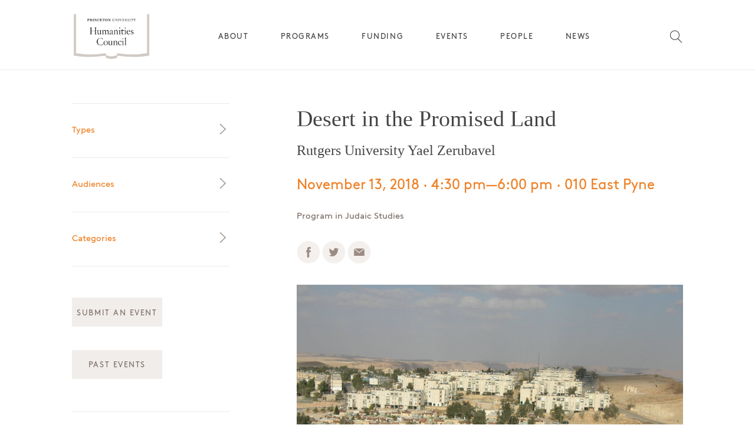

--- FILE ---
content_type: text/html; charset=UTF-8
request_url: https://humanities.princeton.edu/event/desert-in-the-promised-land/
body_size: 24097
content:

<html class="no-js" lang="en">
<head>
	
    <link rel="stylesheet" href="https://humanities.princeton.edu/wp-content/themes/princeton/style.css">
	<link rel='stylesheet' id='tribe-events-views-v2-bootstrap-datepicker-styles-css' href='https://humanities.princeton.edu/wp-content/plugins/the-events-calendar/vendor/bootstrap-datepicker/css/bootstrap-datepicker.standalone.min.css?ver=6.14.2' type='text/css' media='all' />
<link rel='stylesheet' id='tec-variables-skeleton-css' href='https://humanities.princeton.edu/wp-content/plugins/the-events-calendar/common/build/css/variables-skeleton.css?ver=6.8.4' type='text/css' media='all' />
<link rel='stylesheet' id='tribe-common-skeleton-style-css' href='https://humanities.princeton.edu/wp-content/plugins/the-events-calendar/common/build/css/common-skeleton.css?ver=6.8.4' type='text/css' media='all' />
<link rel='stylesheet' id='tribe-tooltipster-css-css' href='https://humanities.princeton.edu/wp-content/plugins/the-events-calendar/common/vendor/tooltipster/tooltipster.bundle.min.css?ver=6.8.4' type='text/css' media='all' />
<link rel='stylesheet' id='tribe-events-views-v2-skeleton-css' href='https://humanities.princeton.edu/wp-content/plugins/the-events-calendar/build/css/views-skeleton.css?ver=6.14.2' type='text/css' media='all' />
<link rel='stylesheet' id='tec-variables-full-css' href='https://humanities.princeton.edu/wp-content/plugins/the-events-calendar/common/build/css/variables-full.css?ver=6.8.4' type='text/css' media='all' />
<link rel='stylesheet' id='tribe-common-full-style-css' href='https://humanities.princeton.edu/wp-content/plugins/the-events-calendar/common/build/css/common-full.css?ver=6.8.4' type='text/css' media='all' />
<link rel='stylesheet' id='tribe-events-views-v2-full-css' href='https://humanities.princeton.edu/wp-content/plugins/the-events-calendar/build/css/views-full.css?ver=6.14.2' type='text/css' media='all' />
<link rel='stylesheet' id='tribe-events-views-v2-print-css' href='https://humanities.princeton.edu/wp-content/plugins/the-events-calendar/build/css/views-print.css?ver=6.14.2' type='text/css' media='print' />
<link rel='stylesheet' id='tribe-events-pro-views-v2-print-css' href='https://humanities.princeton.edu/wp-content/plugins/events-calendar-pro/build/css/views-print.css?ver=7.6.3' type='text/css' media='print' />
<meta name='robots' content='index, follow, max-image-preview:large, max-snippet:-1, max-video-preview:-1' />

	<!-- This site is optimized with the Yoast SEO plugin v26.7 - https://yoast.com/wordpress/plugins/seo/ -->
	<title>Desert in the Promised Land &#8212; Princeton University Humanities Council</title>
	<link rel="canonical" href="https://humanities.princeton.edu/event/desert-in-the-promised-land/" />
	<meta property="og:locale" content="en_US" />
	<meta property="og:type" content="article" />
	<meta property="og:title" content="Desert in the Promised Land &#8212; Princeton University Humanities Council" />
	<meta property="og:description" content="Kwartler Family Lecture" />
	<meta property="og:url" content="https://humanities.princeton.edu/event/desert-in-the-promised-land/" />
	<meta property="og:site_name" content="Princeton University Humanities Council" />
	<meta property="article:publisher" content="https://facebook.com/princetonhumanities" />
	<meta property="og:image" content="https://humanities.princeton.edu/wp-content/uploads/2018/10/4.6-The-town-of-Mitzpe-Ramon.jpg" />
	<meta property="og:image:width" content="2048" />
	<meta property="og:image:height" content="1532" />
	<meta property="og:image:type" content="image/jpeg" />
	<meta name="twitter:card" content="summary_large_image" />
	<meta name="twitter:site" content="@princetonhum" />
	<script type="application/ld+json" class="yoast-schema-graph">{"@context":"https://schema.org","@graph":[{"@type":"WebPage","@id":"https://humanities.princeton.edu/event/desert-in-the-promised-land/","url":"https://humanities.princeton.edu/event/desert-in-the-promised-land/","name":"Desert in the Promised Land &#8212; Princeton University Humanities Council","isPartOf":{"@id":"https://humanities.princeton.edu/#website"},"primaryImageOfPage":{"@id":"https://humanities.princeton.edu/event/desert-in-the-promised-land/#primaryimage"},"image":{"@id":"https://humanities.princeton.edu/event/desert-in-the-promised-land/#primaryimage"},"thumbnailUrl":"https://humanities.princeton.edu/wp-content/uploads/2018/10/4.6-The-town-of-Mitzpe-Ramon.jpg","datePublished":"2018-10-08T13:21:03+00:00","breadcrumb":{"@id":"https://humanities.princeton.edu/event/desert-in-the-promised-land/#breadcrumb"},"inLanguage":"en-US","potentialAction":[{"@type":"ReadAction","target":["https://humanities.princeton.edu/event/desert-in-the-promised-land/"]}]},{"@type":"ImageObject","inLanguage":"en-US","@id":"https://humanities.princeton.edu/event/desert-in-the-promised-land/#primaryimage","url":"https://humanities.princeton.edu/wp-content/uploads/2018/10/4.6-The-town-of-Mitzpe-Ramon.jpg","contentUrl":"https://humanities.princeton.edu/wp-content/uploads/2018/10/4.6-The-town-of-Mitzpe-Ramon.jpg","width":2048,"height":1532},{"@type":"BreadcrumbList","@id":"https://humanities.princeton.edu/event/desert-in-the-promised-land/#breadcrumb","itemListElement":[{"@type":"ListItem","position":1,"name":"Home","item":"https://humanities.princeton.edu/"},{"@type":"ListItem","position":2,"name":"Events","item":"https://humanities.princeton.edu/events/"},{"@type":"ListItem","position":3,"name":"Desert in the Promised Land"}]},{"@type":"WebSite","@id":"https://humanities.princeton.edu/#website","url":"https://humanities.princeton.edu/","name":"Princeton University Humanities Council","description":"","publisher":{"@id":"https://humanities.princeton.edu/#organization"},"potentialAction":[{"@type":"SearchAction","target":{"@type":"EntryPoint","urlTemplate":"https://humanities.princeton.edu/?s={search_term_string}"},"query-input":{"@type":"PropertyValueSpecification","valueRequired":true,"valueName":"search_term_string"}}],"inLanguage":"en-US"},{"@type":"Organization","@id":"https://humanities.princeton.edu/#organization","name":"Princeton University Humanities Council","url":"https://humanities.princeton.edu/","logo":{"@type":"ImageObject","inLanguage":"en-US","@id":"https://humanities.princeton.edu/#/schema/logo/image/","url":"https://humanities.princeton.edu/wp-content/uploads/2019/11/humanities.png","contentUrl":"https://humanities.princeton.edu/wp-content/uploads/2019/11/humanities.png","width":512,"height":512,"caption":"Princeton University Humanities Council"},"image":{"@id":"https://humanities.princeton.edu/#/schema/logo/image/"},"sameAs":["https://facebook.com/princetonhumanities","https://x.com/princetonhum"]},{"@type":"Event","name":"Desert in the Promised Land","description":"Kwartler Family Lecture","image":{"@id":"https://humanities.princeton.edu/event/desert-in-the-promised-land/#primaryimage"},"url":"https://humanities.princeton.edu/event/desert-in-the-promised-land/","eventAttendanceMode":"https://schema.org/OfflineEventAttendanceMode","eventStatus":"https://schema.org/EventScheduled","startDate":"2018-11-13T16:30:00-05:00","endDate":"2018-11-13T18:00:00-05:00","location":{"@type":"Place","name":"010 East Pyne","description":"","url":"https://humanities.princeton.edu/venue/010-east-pyne-9/","address":{"@type":"PostalAddress"},"telephone":"","sameAs":""},"organizer":{"@type":"Person","name":"Baru Saul","description":"","url":"","telephone":"","email":"baru&#64;&#112;r&#105;n&#99;&#101;&#116;&#111;n&#46;&#101;&#100;&#117;"},"@id":"https://humanities.princeton.edu/event/desert-in-the-promised-land/#event","mainEntityOfPage":{"@id":"https://humanities.princeton.edu/event/desert-in-the-promised-land/"}}]}</script>
	<!-- / Yoast SEO plugin. -->


<link rel='dns-prefetch' href='//connect.facebook.net' />
<link rel='dns-prefetch' href='//cdnjs.cloudflare.com' />
<link rel="alternate" title="oEmbed (JSON)" type="application/json+oembed" href="https://humanities.princeton.edu/wp-json/oembed/1.0/embed?url=https%3A%2F%2Fhumanities.princeton.edu%2Fevent%2Fdesert-in-the-promised-land%2F" />
<link rel="alternate" title="oEmbed (XML)" type="text/xml+oembed" href="https://humanities.princeton.edu/wp-json/oembed/1.0/embed?url=https%3A%2F%2Fhumanities.princeton.edu%2Fevent%2Fdesert-in-the-promised-land%2F&#038;format=xml" />
		<style>
			.lazyload,
			.lazyloading {
				max-width: 100%;
			}
		</style>
		<style id='wp-img-auto-sizes-contain-inline-css' type='text/css'>
img:is([sizes=auto i],[sizes^="auto," i]){contain-intrinsic-size:3000px 1500px}
/*# sourceURL=wp-img-auto-sizes-contain-inline-css */
</style>
<link rel='stylesheet' id='tribe-events-full-pro-calendar-style-css' href='https://humanities.princeton.edu/wp-content/plugins/events-calendar-pro/build/css/tribe-events-pro-full.css?ver=7.6.3' type='text/css' media='all' />
<link rel='stylesheet' id='tribe-events-virtual-skeleton-css' href='https://humanities.princeton.edu/wp-content/plugins/events-calendar-pro/build/css/events-virtual-skeleton.css?ver=7.6.3' type='text/css' media='all' />
<link rel='stylesheet' id='tribe-events-virtual-full-css' href='https://humanities.princeton.edu/wp-content/plugins/events-calendar-pro/build/css/events-virtual-full.css?ver=7.6.3' type='text/css' media='all' />
<link rel='stylesheet' id='tribe-events-virtual-single-skeleton-css' href='https://humanities.princeton.edu/wp-content/plugins/events-calendar-pro/build/css/events-virtual-single-skeleton.css?ver=7.6.3' type='text/css' media='all' />
<link rel='stylesheet' id='tribe-events-virtual-single-full-css' href='https://humanities.princeton.edu/wp-content/plugins/events-calendar-pro/build/css/events-virtual-single-full.css?ver=7.6.3' type='text/css' media='all' />
<link rel='stylesheet' id='tec-events-pro-single-css' href='https://humanities.princeton.edu/wp-content/plugins/events-calendar-pro/build/css/events-single.css?ver=7.6.3' type='text/css' media='all' />
<link rel='stylesheet' id='tribe-events-calendar-pro-style-css' href='https://humanities.princeton.edu/wp-content/plugins/events-calendar-pro/build/css/tribe-events-pro-full.css?ver=7.6.3' type='text/css' media='all' />
<link rel='stylesheet' id='tribe-events-pro-mini-calendar-block-styles-css' href='https://humanities.princeton.edu/wp-content/plugins/events-calendar-pro/build/css/tribe-events-pro-mini-calendar-block.css?ver=7.6.3' type='text/css' media='all' />
<link rel='stylesheet' id='tribe-events-v2-single-skeleton-css' href='https://humanities.princeton.edu/wp-content/plugins/the-events-calendar/build/css/tribe-events-single-skeleton.css?ver=6.14.2' type='text/css' media='all' />
<link rel='stylesheet' id='tribe-events-v2-single-skeleton-full-css' href='https://humanities.princeton.edu/wp-content/plugins/the-events-calendar/build/css/tribe-events-single-full.css?ver=6.14.2' type='text/css' media='all' />
<link rel='stylesheet' id='tribe-events-virtual-single-v2-skeleton-css' href='https://humanities.princeton.edu/wp-content/plugins/events-calendar-pro/build/css/events-virtual-single-v2-skeleton.css?ver=7.6.3' type='text/css' media='all' />
<link rel='stylesheet' id='tribe-events-virtual-single-v2-full-css' href='https://humanities.princeton.edu/wp-content/plugins/events-calendar-pro/build/css/events-virtual-single-v2-full.css?ver=7.6.3' type='text/css' media='all' />
<link rel='stylesheet' id='tribe-events-v2-virtual-single-block-css' href='https://humanities.princeton.edu/wp-content/plugins/events-calendar-pro/build/css/events-virtual-single-block.css?ver=7.6.3' type='text/css' media='all' />
<style id='wp-emoji-styles-inline-css' type='text/css'>

	img.wp-smiley, img.emoji {
		display: inline !important;
		border: none !important;
		box-shadow: none !important;
		height: 1em !important;
		width: 1em !important;
		margin: 0 0.07em !important;
		vertical-align: -0.1em !important;
		background: none !important;
		padding: 0 !important;
	}
/*# sourceURL=wp-emoji-styles-inline-css */
</style>
<link rel='stylesheet' id='wp-block-library-css' href='https://humanities.princeton.edu/wp-includes/css/dist/block-library/style.min.css?ver=6.9' type='text/css' media='all' />
<style id='wp-block-library-inline-css' type='text/css'>
/*wp_block_styles_on_demand_placeholder:6976e795c0110*/
/*# sourceURL=wp-block-library-inline-css */
</style>
<style id='classic-theme-styles-inline-css' type='text/css'>
/*! This file is auto-generated */
.wp-block-button__link{color:#fff;background-color:#32373c;border-radius:9999px;box-shadow:none;text-decoration:none;padding:calc(.667em + 2px) calc(1.333em + 2px);font-size:1.125em}.wp-block-file__button{background:#32373c;color:#fff;text-decoration:none}
/*# sourceURL=/wp-includes/css/classic-themes.min.css */
</style>
<link rel='stylesheet' id='princeton-gutenberg-blocks-css' href='https://humanities.princeton.edu/wp-content/plugins/princeton-gutenberg-blocks/assets/css/blocks.style.css?ver=1756240494' type='text/css' media='all' />
<link rel='stylesheet' id='tribe-events-v2-single-blocks-css' href='https://humanities.princeton.edu/wp-content/plugins/the-events-calendar/build/css/tribe-events-single-blocks.css?ver=6.14.2' type='text/css' media='all' />
<link rel='stylesheet' id='contact-form-7-css' href='https://humanities.princeton.edu/wp-content/plugins/contact-form-7/includes/css/styles.css?ver=6.1.4' type='text/css' media='all' />
<link rel='stylesheet' id='secondline-psb-subscribe-button-styles-css' href='https://humanities.princeton.edu/wp-content/plugins/podcast-subscribe-buttons/assets/css/secondline-psb-styles.css?ver=6.9' type='text/css' media='all' />
<link rel='stylesheet' id='yada-wiki-css' href='https://humanities.princeton.edu/wp-content/plugins/yada-wiki/inc/../css/yadawiki.css?ver=6.9' type='text/css' media='all' />
<link rel='stylesheet' id='pb-accordion-blocks-style-css' href='https://humanities.princeton.edu/wp-content/plugins/accordion-blocks/build/index.css?ver=1.5.0' type='text/css' media='all' />
<link rel='stylesheet' id='dashicons-css' href='https://humanities.princeton.edu/wp-includes/css/dashicons.min.css?ver=6.9' type='text/css' media='all' />
<link rel='stylesheet' id='to-top-css' href='https://humanities.princeton.edu/wp-content/plugins/to-top/public/css/to-top-public.css?ver=2.5.5' type='text/css' media='all' />
<link rel='stylesheet' id='tribe-events-block-event-venue-css' href='https://humanities.princeton.edu/wp-content/plugins/the-events-calendar/build/event-venue/frontend.css?ver=6.14.2' type='text/css' media='all' />
<link rel='stylesheet' id='slick-carousel-css' href='https://cdnjs.cloudflare.com/ajax/libs/slick-carousel/1.8.1/slick.min.css?ver=1.8.1' type='text/css' media='all' />
<link rel='stylesheet' id='slick-carousel-theme-css' href='https://cdnjs.cloudflare.com/ajax/libs/slick-carousel/1.8.1/slick-theme.min.css?ver=1.8.1' type='text/css' media='all' />
<link rel='stylesheet' id='princeton_styles-upd-css' href='https://humanities.princeton.edu/wp-content/themes/princeton/styles_2-0.css?ver=1' type='text/css' media='all' />
<link rel='stylesheet' id='princeton_custom-css' href='https://humanities.princeton.edu/wp-content/themes/princeton/overrides.css?ver=6.9' type='text/css' media='all' />
<style id='princeton_custom-inline-css' type='text/css'>
.site-nav > ul > li > .sub-menu:after { border-bottom-color:#f1edea; }.tag-categories-list li, .filter-list, .tribe-event-schedule-details, .wp-caption-text, .site-header__nav .current-menu-item > a, .tribe-mini-calendar .tribe-events-present, .tribe-mini-calendar .tribe-mini-calendar-today { color:#ee8025; }.site-footer-wrapper hr { background-color:#ee8025; }p a, h2 a, article ul a, h4 a, p a:hover, h2 a:hover, article ul a:hover, h4 a:hover { border-bottom-color:#ee8025; }.image__caption, h4, input[type="text"], .tribe-events-event-categories  li a, .cat-item a, .secondary-color, .wp-caption-text, .nav-list__title a, .site-header .newsletter h5, .button, .tribe-button, .feature-slider__type { color:#7d726b; }input[type="text"] { border-bottom-color:#7d726b; }.columns__left h5, h5, .event__date, .orange, .current-cat a, .sidebar-event__date, .site-footer__label, .cat-item.active a, #tribe-community-events .selectit.checked { color:#ee8025; }.tribe-events-event-categories li a:hover, .cat-item a:hover, a:hover, .button:hover, .tribe-button:hover, .js #tribe-community-events .selectit:hover, .archive__toggle .toggle__link.toggle__link_selected, .archive__toggle .toggle__link:hover, .columns__left h4 a:not(.button):hover { color:#ee8025; }.tribe-button { background-color:#f1edea; }.wpcf7 input[type="text"], .wpcf7 input[type="email"], .wpcf7 textarea { border-color:#ee8025; }.archive__toggle .toggle__link.toggle__link_selected::after, .archive__toggle .toggle__link:hover::after { border-color:#ee8025; }.nib__content-wrapper, .feature-slider__content, .site-nav > ul > li > .sub-menu, .site-menu__content, .wpcf7-submit, .button, .tribe-mini-calendar-wrapper .tribe-mini-calendar .tribe-events-has-events, .mobile-menu-active .header__wrapper, .mobile-menu-active .site-header, .menu-mobile__wrapper { background-color:#f1edea; }.tribe-mini-calendar-wrapper .tribe-mini-calendar .tribe-events-has-events div[id*="daynum-"] a:hover { color:#f1edea; }.tribe-mini-calendar-wrapper .tribe-mini-calendar .tribe-events-present, .tribe-mini-calendar-today:hover {  background-color:#ee8025; }body:not(.princeton-main) .button { color:#ee8025; }.overview__widgets .widgettitle, .tribe-event-schedule-details, .event__time, .home__section .sidebar-event__date { color:#ee8025; }.tribe-mini-calendar-nav .tribe-mini-calendar-nav-link, .tribe-mini-calendar-nav .tribe-mini-calendar-nav-link:hover { color:#ee8025; }.overview__content_people .item__title a:hover, .events__back-to-events_link:hover, .mem-program:hover .mem-program__link, .mem-program:hover .prefix, .prefix:hover { color:#ee8025; }.tribe-mini-calendar-wrapper .tribe-mini-calendar .tribe-events-present, .tribe-mini-calendar-today {  background-color:#ee8025; }.tribe-events-single .event__calendar-link p a:hover, .events__back-to-events_link:hover { border-bottom-color:#ee8025; }.tribe-event-sponsor, .tribe-mini-calendar-nav span, table.tribe-mini-calendar .tribe-mini-calendar-dayofweek, .tribe-mini-calendar div[id*="daynum-"] a, .tribe-mini-calendar-no-event { color:#9b8c83; }.archive__toggle .toggle__link { color:#9b8c83; }.tribe-mini-calendar-wrapper .tribe-mini-calendar .tribe-events-has-events:hover { background-color:#9b8c83; }.archive__toggle .toggle__link::after, .menu-section__footer, .menu-mobile__section .menu-section__content { border-bottom-color:#9b8c83; }.archive__category-head .category__title, .events__selected-date, .home__tag, .menu-expand__title, .nib__heading, .feature-slider__type, h6, .home__section .feature-slider__type, .menu-mobile__wrapper .menu-mobile__newsletter h5 { color:#7d726b; }.feature-slider__nav-dot { color:#7d726b; }.events__back-to-events_link,  { border-bottom-color:#7d726b; }.tribe-mini-calendar-wrapper .tribe-mini-calendar .tribe-events-present:hover, .tribe-mini-calendar-wrapper .tribe-mini-calendar .tribe-mini-calendar-today:hover { background-color:#f49b53; }
/*# sourceURL=princeton_custom-inline-css */
</style>
<link rel='stylesheet' id='wp-pagenavi-css' href='https://humanities.princeton.edu/wp-content/plugins/wp-pagenavi/pagenavi-css.css?ver=2.70' type='text/css' media='all' />
<link rel='stylesheet' id='tablepress-default-css' href='https://humanities.princeton.edu/wp-content/plugins/tablepress/css/build/default.css?ver=3.2.6' type='text/css' media='all' />
<script type="text/javascript" src="https://humanities.princeton.edu/wp-includes/js/jquery/jquery.min.js?ver=3.7.1" id="jquery-core-js"></script>
<script type="text/javascript" src="https://humanities.princeton.edu/wp-includes/js/jquery/jquery-migrate.min.js?ver=3.4.1" id="jquery-migrate-js"></script>
<script type="text/javascript" src="https://humanities.princeton.edu/wp-content/plugins/the-events-calendar/common/build/js/tribe-common.js?ver=9c44e11f3503a33e9540" id="tribe-common-js"></script>
<script type="text/javascript" src="https://humanities.princeton.edu/wp-content/plugins/the-events-calendar/build/js/views/breakpoints.js?ver=4208de2df2852e0b91ec" id="tribe-events-views-v2-breakpoints-js"></script>
<script type="text/javascript" src="https://humanities.princeton.edu/wp-content/plugins/princeton-gutenberg-blocks/assets/js/custom.blocks.js?ver=1756240494" id="princeton-gutenberg-blocks-custom-js-js"></script>
<script type="text/javascript" src="https://humanities.princeton.edu/wp-content/plugins/princeton-gutenberg-blocks/assets/js/frontend.blocks.js?ver=1756240494" id="princeton-gutenberg-blocks-frontend-js"></script>
<script type="text/javascript" id="to-top-js-extra">
/* <![CDATA[ */
var to_top_options = {"scroll_offset":"100","icon_opacity":"80","style":"icon","icon_type":"dashicons-arrow-up-alt2","icon_color":"#ee8025","icon_bg_color":"#ffffff","icon_size":"32","border_radius":"50","image":"https://humanities.princeton.edu/wp-content/plugins/to-top/admin/images/default.png","image_width":"65","image_alt":"","location":"bottom-right","margin_x":"20","margin_y":"20","show_on_admin":"0","enable_autohide":"0","autohide_time":"2","enable_hide_small_device":"0","small_device_max_width":"640","reset":"0"};
//# sourceURL=to-top-js-extra
/* ]]> */
</script>
<script async type="text/javascript" src="https://humanities.princeton.edu/wp-content/plugins/to-top/public/js/to-top-public.js?ver=2.5.5" id="to-top-js"></script>
<script type="text/javascript" src="https://cdnjs.cloudflare.com/ajax/libs/slick-carousel/1.8.1/slick.js?ver=1.8.1" id="slick-carousel-js"></script>
<link rel="https://api.w.org/" href="https://humanities.princeton.edu/wp-json/" /><link rel="alternate" title="JSON" type="application/json" href="https://humanities.princeton.edu/wp-json/wp/v2/tribe_events/15401" /><link rel="EditURI" type="application/rsd+xml" title="RSD" href="https://humanities.princeton.edu/xmlrpc.php?rsd" />
<link rel='shortlink' href='https://humanities.princeton.edu/?p=15401' />
		<script>
		// Select the node that will be observed for mutations
		const targetNode = document.documentElement;

		// Options for the observer (which mutations to observe)
		const config = { attributes: false, childList: true, subtree: true };
		
		var bold_timeline_item_button_done = false;
		var css_override_item_done = false;
		var css_override_group_done = false;
		var css_override_container_done = false;

		// Callback function to execute when mutations are observed
		const callback = function( mutationsList, observer ) {
			var i;
			for ( i = 0; i < mutationsList.length; i++ ) {
				if ( mutationsList[ i ].type === 'childList' ) {
					if ( typeof jQuery !== 'undefined' && jQuery( '.bold_timeline_item_button' ).length > 0 && ! bold_timeline_item_button_done ) {
						bold_timeline_item_button_done = true;
						jQuery( '.bold_timeline_item_button' ).each( function() {
							var css_override = jQuery( this ).data( 'css-override' );
							if ( css_override != '' ) {
								var id = jQuery( this ).attr( 'id' );
								css_override = css_override.replace( /(\.bold_timeline_item_button)([\.\{\s])/g, '.bold_timeline_item_button#' + id + '$2' );
								var head = document.getElementsByTagName( 'head' )[0];
								var style = document.createElement( 'style' );
								style.appendChild( document.createTextNode( css_override ) );
								head.appendChild( style );
							}
						});
					}
					if ( typeof jQuery !== 'undefined' && jQuery( '.bold_timeline_item' ).length > 0 && ! css_override_item_done ) {
						css_override_item_done = true;
						jQuery( '.bold_timeline_item' ).each( function() {
							var css_override = jQuery( this ).data( 'css-override' );
							if ( css_override != '' ) {
								var id = jQuery( this ).attr( 'id' );
								css_override = css_override.replace( /(\.bold_timeline_item)([\.\{\s])/g, '.bold_timeline_item#' + id + '$2' );
								var head = document.getElementsByTagName( 'head' )[0];
								var style = document.createElement( 'style' );
								style.appendChild( document.createTextNode( css_override ) );
								head.appendChild( style );
							}
						});
					}
					if ( typeof jQuery !== 'undefined' && jQuery( '.bold_timeline_group' ).length > 0 && ! css_override_group_done ) {
						css_override_group_done = true;
						jQuery( '.bold_timeline_group' ).each( function() {
							var css_override = jQuery( this ).data( 'css-override' );
							if ( css_override != '' ) {
								var id = jQuery( this ).attr( 'id' );
								css_override = css_override.replace( /(\.bold_timeline_group)([\.\{\s])/g, '.bold_timeline_group#' + id + '$2' );
								var head = document.getElementsByTagName( 'head' )[0];
								var style = document.createElement( 'style' );
								style.appendChild( document.createTextNode( css_override ) );
								head.appendChild( style );
							}
						});
					}
					if ( typeof jQuery !== 'undefined' && jQuery( '.bold_timeline_container' ).length > 0 && ! css_override_container_done ) {
						css_override_container_done = true;
						jQuery( '.bold_timeline_container' ).each( function() {
							var css_override = jQuery( this ).data( 'css-override' );
							if ( css_override != '' ) {
								var id = jQuery( this ).attr( 'id' );
								css_override = css_override.replace( /(\.bold_timeline_container)([\.\{\s])/g, '#' + id + '$2' );
								var head = document.getElementsByTagName( 'head' )[0];
								var style = document.createElement( 'style' );
								style.appendChild( document.createTextNode( css_override ) );
								head.appendChild( style );
							}
						});
					}
				}
			}
		};

		// Create an observer instance linked to the callback function
		const observer = new MutationObserver(callback);

		// Start observing the target node for configured mutations
		observer.observe(targetNode, config);

		// Later, you can stop observing
		document.addEventListener( 'DOMContentLoaded', function() { observer.disconnect(); }, false );

		</script>
	

<!-- https://wordpress.org/plugins/indicate-external-links/ -->
<script type="text/javascript">
jQuery(document).ready(function(){
jQuery("a[href*='http://']:not([href*='"+window.location.hostname+"'])").not('a:has(img)').addClass("extlink").append('<sup></sup>');
jQuery("a[href*='https://']:not([href*='"+window.location.hostname+"'])").not('a:has(img)').addClass("extlink https").append('<sup></sup>');
});
</script>

<style type="text/css" media=screen>

	.extlink sup:after {
		content: "\2197";
		font-size: 1em;
		line-height: 0;
		position: relative;
		vertical-align: baseline;
	}

	.nav-menu .extlink sup:after,
	.wp-caption-text .extlink sup:after {
		content:"";
	}

</style>

<meta name="tec-api-version" content="v1"><meta name="tec-api-origin" content="https://humanities.princeton.edu"><link rel="alternate" href="https://humanities.princeton.edu/wp-json/tribe/events/v1/events/15401" />		<script>
			document.documentElement.className = document.documentElement.className.replace('no-js', 'js');
		</script>
				<style>
			.no-js img.lazyload {
				display: none;
			}

			figure.wp-block-image img.lazyloading {
				min-width: 150px;
			}

			.lazyload,
			.lazyloading {
				--smush-placeholder-width: 100px;
				--smush-placeholder-aspect-ratio: 1/1;
				width: var(--smush-image-width, var(--smush-placeholder-width)) !important;
				aspect-ratio: var(--smush-image-aspect-ratio, var(--smush-placeholder-aspect-ratio)) !important;
			}

						.lazyload, .lazyloading {
				opacity: 0;
			}

			.lazyloaded {
				opacity: 1;
				transition: opacity 400ms;
				transition-delay: 0ms;
			}

					</style>
		<link rel="icon" href="https://humanities.princeton.edu/wp-content/uploads/2016/09/cropped-humanities-favicon-32x32.png" sizes="32x32" />
<link rel="icon" href="https://humanities.princeton.edu/wp-content/uploads/2016/09/cropped-humanities-favicon-192x192.png" sizes="192x192" />
<link rel="apple-touch-icon" href="https://humanities.princeton.edu/wp-content/uploads/2016/09/cropped-humanities-favicon-180x180.png" />
<meta name="msapplication-TileImage" content="https://humanities.princeton.edu/wp-content/uploads/2016/09/cropped-humanities-favicon-270x270.png" />
		<style type="text/css" id="wp-custom-css">
			/*
You can add your own CSS here.

Click the help icon above to learn more.
*/



h1 {
	font-family: "Hoefler Text", "Hoefler Titling", "Hoefler Titling B", serif;
}

h2, .lead, .event__speaker-name, .type-tribe_events h2.tribe-event-title a {
	font-family: "Hoefler Text", "Hoefler Titling", "Hoefler Titling B", serif;
}

@media (max-width:1200px) {
	.single-post .columns__left {
		order: 2 !important;
		margin-top:3rem;
		border-top:1px solid #ccc;
		padding-top:2rem;
	}
}

@media screen and (min-width:1201px) {

	a.button.button--inline.archive {
		margin: 20px 0;
	}	

	#advanced_sidebar_menu-3 {
		display: none !important;
	}

	h3.grid-heading, h3.grid-heading-first {
		font-size: 1.7em;
	}

}

button.search__button.events-searchform__button.button {
	background: none !important;
}

@media screen and (max-width:767px) {
	a.button.button--inline {
		margin: 12px 5px 0 0 !important;
		font-size: 80% !important;
		max-width:10rem !important;	
	}
	.hide-on-mobile {
		display:none;	
	}
}

@media screen and (max-width: 1200px) {


	.post-type-archive-tribe_events .columns__left {
		order: 0 !important;
		display: block !important;
	}		

	a.button.button--inline {
		float: left;
		position: relative;
		margin: 0 20px 0 0;
	}

	.events-searchform {
		float: left;
		display: inline;
		position: relative;
	}

	.post-type-archive-tribe_events  .columns__left {
		border-bottom: 0 !important;
		display: block !important;
		order:0 !important;
	}

	.post-type-archive-tribe_events  .sidebar__wrapper .textwidget p, #advanced_sidebar_menu-2, .newsletter, .standard-sidebar {
		display:none !important;
	}

	#advanced_sidebar_menu-3-wrap .dashicons {
		margin: -2px 16px 0 0px !important;
		float: left;
	}

	.child-sidebar-menu span.dashicons.dashicons-menu {
		display: none;
	}

}

@media screen and (max-width:599px) {

	h3.grid-heading {
		border-top: 1px solid #ccc;
		padding-top: 1.675em;
		margin-top: .75em;
		font-size: 1.7rem;
	}

	h3.grid-heading-first {
		font-size: 1.7rem;
	}

	.events-searchform {
		float:none;
	}
}

figcaption	 {
	font-family: "Brown", sans-serif;
	-moz-font-feature-settings: "ss01";
	-webkit-font-feature-settings: "ss01";
	font-feature-settings: "ss01";
	color: #7d726b;
	padding-top: 10px;
	font-size: 1rem;
	line-height: 1.6;
	/*    max-width: 800px;  */
	max-width: 100%;
	text-align: left !important;
}

.image__caption, .wp-caption-text {
	max-width: 100% !important;
}

.entry-content li {
	margin-left: 20px;
	list-style-type: disc;
	font-size: 1.125em;
	line-height: 1.675em;
	margin-top:10px;
}

.entry-content li ul li {
	margin-left: 20px;
	list-style-type: circle;
	font-size: 1em;
	line-height: 1.675em;
}

.newsletter {
	border-top: 1px solid #eaeaea;
	padding-top: 33px;
	margin-top: 35px;
	width: 100%;
}

@media screen and (max-width: 1200px) {
	.columns__left {
		order: 0 !important;
		display: inline-block !important;
		margin-top:20px;
		margin-right:0 !important;

	}

	.event__submit, .event__newsletter {
		display: none;
	}
	.columns__left {
		border-bottom: 1px solid #ccc;
		padding-bottom:10px;
		margin-bottom: 20px;
		width:100%;

	}

}

#ecsa-search.layout-small .ecsa-search-icon {
	display:none;
}

.tribe-theme-princeton h2.widgettitle {
	font-family: "Brown", "Helvetica", sans-serif !important;
	-moz-font-feature-settings: "ss01";
	-webkit-font-feature-settings: "ss01";
	font-feature-settings: "ss01";
	letter-spacing: normal;
	color: #EE8025 !important;
	font-size: 1.2rem !important;
	line-height: 1.5 !important;
	margin:20px 0 0 0 !important;
}

#ecsa-search .tt-highlight {
	color:#EE8025 !important;
}

#ecsa-search .tt-dataset {
	font-family: "Hoefler Titling A", "Hoefler Titling B", serif;
	font-size:95%;
}

.ecs-events.default.default-1 .ecs-event .recurringinfo

{
	display: none !important;
}

.page-template-default .columns__right {
	margin-top: 20px;
}

.ecs-event .summary a {
	color: #444;
	font-family: "Hoefler Titling A", "Hoefler Titling B", serif;
	font-size: 1.5em;
	line-height: 1.55;
}

.ecs-event .date_thumb, .ecs-filterbar {
	font-family: 'Brown', Helvetica, sans-serif;
	background-color: #f1edea !important;
	color:#7d726b !important;	
}

.compact.compact-1 .ecs-event .summary {
	padding-left:20px;
}

.compact.compact-1 .ecs-event .date_thumb .day {
	font-weight: normal !important;
}

.ecs-filterbar label {
	margin-bottom:10px
}

#menu-main ul.sub-menu > li > a {
	font-size: 13.5px;
	letter-spacing: .7px;
	color: #7d726b;
}

.columns__right {
	margin-top: 15px;
}

@media screen and (min-width:1601px) {
	.header__wrapper {margin-top: -137px !important;}
	.body-content {margin-top: 137px !important;}

}

/* Magic */

@media screen and (max-width: 1200px) {
	.overview-magic-grants-for-innovation .columns__left, .page-id-21244 .columns__left {
		order: 2 !important;
	}
}


@media (min-width:1600px) {
	.themify_announcement.bar .announcement_container {
		width: 1300px;
	}
}

.themify_announcement .close {
	color: #fff !important;
}

.themify_announcement .toggle-close {
	background-color: #ee8025;
	color:#000;
}

.events-searchform__button img {
	max-width: 24px !important;
}

button.search__button.events-searchform__button.button, .events-searchform__button {
	background-color: #fff !important;
	background: none !important;
}



.funding-proviso {
	border: 2px solid #ee8025;
	margin:20px 0;
	padding: 20px;
}

.funding-proviso p {
	margin-bottom: 10px;
	font-size: 1.2rem;
}

.eapp-popup-content-main {
	height: auto !important;
}

h3.orange {color:#f58125;}

.tablepress .sorting:hover, .tablepress .sorting_asc, .tablepress .sorting_desc, .tablepress tfoot th, .tablepress thead th {
	background-color: #F1EDE8;
}

/* Faculty Bookshelf */

.columns--full-width {
	width: 100%;
	margin-top: 40px;
}

#tablepress-1 a {
	color: #222;
	text-decoration: none !important;
	border-bottom: none !important;
}

#tablepress-1 a:hover {
	color: #ee8025;
	text-decoration: none;
	border-bottom: none;
}

#tablepress-1 a:hover {
	text-decoration: underline;
}

.dataTables_filter {
	margin-bottom: 10px;
}

/* Magic Events */

li.ecs-event {
	list-style-type: none;
	padding-bottom:30px;
}

.ecs-event img {
	max-width: 240px;
	margin: 20px 0 10px 0;
	position: relative;
	display: block !important;
}

p.feature-slider__excerpt {
	margin-bottom:20px;
}

.slider-item.slide.slick-slide p {
	font-family: 'Brown', Helvetica;
	margin-top: 10px;
	line-height: 1.3;
}

.page-id-31002 .slider-items .slick-slide img:hover {
	background-color: #ee8025;
	opacity: .8;
}

.page-id-31002 .slick-track {
	margin-bottom: 15px;
}

/* Community Events Submission */

#tribe-community-events small {
	font-weight: 400;
	font-size: 90%;
	display: block;
	margin-top: 10px;
}

.my-events-header .tribe-button {
	margin: 20px 0;
	clear: both;
	display: inline-block;
}

.tribe-events-community-footer {
	margin-top: 30px;
}

#tribe-community-events #event_custom {
	margin: 30px 0 0 0;
}

#tribe-community-events  input#post_title {
	margin-bottom: 10px;
}

/* Child Page Menu */


h3 a {
	border-bottom: 1px solid #ee8025;
}

h3 {margin-bottom:15px;}


#advanced_sidebar_menu-2 {
	margin:1rem 0 3rem 0;
}

ul.child-sidebar-menu {
	margin-top: 2rem;
}

ul.parent-sidebar-menu li a {
	font-size: 1.3em;
	font-family: "Hoefler Titling A", "Hoefler Titling B", serif;
}

ul.parent-sidebar-menu li.current_page_item a {
	color: #ee8025 !important;
}

ul.parent-sidebar-menu li, ul.child-sidebar-menu li {
	margin-bottom:1.675rem;
}

ul.child-sidebar-menu li a {
	font-size: 1.3em;
	font-family: "Hoefler Titling A", "Hoefler Titling B", serif;
	color: #444;
}

.grandchild-sidebar-menu {
	margin: 1.675rem 0 1.675rem 1.125rem;
}

.grandchild-sidebar-menu li {
	line-height: 1.675rem;
}

ul.grandchild-sidebar-menu.level-1.children li a::before {
	content: "";
}

.grandchild-sidebar-menu li::first-line {
	line-height: 1.125rem;
}

ul.grandchild-sidebar-menu li.current_page_item a {
	color: #EE8025;
}

ul.grandchild-sidebar-menu li.current_page_item a::before {
	content: "―";
	color:#EE8025;
	margin-right:5px;
}

.gridpic a img, .blog .two-column__thumbnail img, .post-type-archive-tribe_events .tribe-events-event-image img {
	opacity: 1;
}

.gridpic a:hover img, .blog .two-column__thumbnail img:hover, .post-type-archive-tribe_events .tribe-events-event-image img:hover {
	opacity: .8;
}

.single-tribe_events .tribe-events-single ul li {
	list-style-type: square;
	font-size: 1.125em;
	line-height: 1.675em;
	margin-bottom: 1em;
	font-family: "Mercury SSm A", "Mercury SSm B", serif !important;
}

span.bold_timeline_item_header_supertitle_inner {
	color: #ee8025 !important;
}

h2.bold_timeline_item_header_title {
	font-size: 2em !important;
}

.hide_featured_image .feature-image {
	display: none;
}

/* Event submission form */
span.timeofdayoptions .tribe-dropdown {
	width: 24px !important;
	margin: 0 24px !important;
	background-color: transparent;
}

span.timeofdayoptions .select2-selection__clear {
	position: fixed !important;
}

#tribe-community-events .event_image_uploader {
	margin-top:20px;
}

#tribe-community-events div#event_tribe_venue {
	display: none;
}


.post-46122, .post-17483 p {
	font-family: serif;
	font-size: 1.225em;
	line-height: 1.675em;}

.tribe_community_edit #event_tribe_event_status {
	display: none;
}

.tribe_community_edit .sidebar__wrapper .section-divider {
	display: none !important;
}

.faculty__profile {
	width: 30%;
	margin-right: 2em;
}

.faculty {
	justify-content: flex-start;
}

.term_description {
	margin: -20px 0 30px 0;
	font-style: italic;
}

.wp-block-columns.is-layout-flex {
	margin-bottom: 2em;
}

/* Home page slider css */

.home__section .feature-slider_main .feature-slider__wrapper{
	width: 100%;
	position: relative;
}
.full-width .home__section {
	background: #f1edea;
}
.home__section .feature-slider__container {
	max-width: 1800px;
	margin: 0 auto;
}
.home__section .feature-slider__background-image:before{
	content: none;
}
.home__section .feature-slider__background-image {
	background: #f1edea;
}
.home__section .feature-slider__background-image img {
	width: 100%;
	height: 100%;
	object-fit: contain;
	object-position: center right;
}
.home__section .feature-slider_main .feature-slider__wrapper .feature-slider__nav{
	position: absolute;
	bottom: -80px;
	left: 0;
	right: 0;
	text-align: center;
	max-width: 100%;
}

@media screen and (max-width: 1440px) {
	.home__section .feature-slider__wrapper {
		height: 550px;
	}
}

@media screen and (min-width: 1201px) and (max-width: 1366px){
	.home__section .feature-slider__wrapper {
		height: 500px;
	}
	.home__section .feature-slider__content-wrapper {
		margin-top: 100px;
	}
}

@media screen and (min-width: 981px) and (max-width: 1200px) {
	.home__section .feature-slider__content-wrapper {
		max-width: 80%;
		margin-top: 70px;
	}
	.home__section .feature-slider__wrapper {
		height: 420px;
	}
}

@media screen and (max-width: 980px) {
	.home__section .feature-slider_main .feature-slider__wrapper .feature-slider__nav{
		bottom: -40px;
	}
	.home__section .feature-slider__background-image{
		height: 100%;
	}
	.home__section .feature-slider__background-image img {
		object-position: center center;
		height: auto;
	}
}

@media screen and (max-width: 767px) {
	.home__section .feature-slider__background-image img {
		height: auto;
	}
}
/* Home page slider css end */

/* Events system update */

.tribe-events .tribe-events-c-view-selector__list-item-text {
	display: none;
}

button.tribe-common-c-btn.tribe-events-c-search__button, .tribe-common-c-btn-border.tribe-events-c-subscribe-dropdown__button {
	font-family: "Brown", "Helvetica", sans-serif;
	-moz-font-feature-settings: "ss01";
	-webkit-font-feature-settings: "ss01";
	font-feature-settings: "ss01";
	font-size: 1em;
	text-transform: uppercase;
	letter-spacing: 0.12em;
	font-weight: normal;
	color: #7d726b;
	background-color: #F4F0ED;
	padding: 1em 1.5em;
	border: 0;
	margin-left: 5px;
	border-radius: 0 !important;
}

button.tribe-common-c-btn.tribe-events-c-search__button:hover {
		padding: 1em 1.5em;
}

.tribe-events-c-top-bar.tribe-events-header__top-bar {
	display: none !important;
}

.tribe-events-c-subscribe-dropdown__container {
    display: none !important;
}

.tribe-events-calendar-list__event-date-tag.tribe-common-g-col {
	display: none;
}

time.tribe-events-calendar-list__event-datetime {
	font-family: "Brown", "Helvetica", sans-serif;
	-moz-font-feature-settings: "ss01";
	-webkit-font-feature-settings: "ss01";
	font-feature-settings: "ss01";
	letter-spacing: normal;
	color: #EE8025;
	font-size: 1.2rem;
	line-height: 1.5;
	margin-bottom: 0.26em;
}

span.tribe-events-calendar-list__event-venue-title.tribe-common-b2--bold {
	font-family: "Brown", "Helvetica", sans-serif;
	-moz-font-feature-settings: "ss01";
	-webkit-font-feature-settings: "ss01";
	font-feature-settings: "ss01";
	letter-spacing: normal;
	color: #9B8C83;
	font-size: 1.2rem;
	line-height: 1.5;
	margin-top: 0;
}

.tribe-events-calendar-list__event-datetime-featured-text.tribe-common-a11y-visual-hide, .tribe-events-calendar-list__event-datetime-featured-icon {
	display: none !important;
}

button.tribe-events-c-subscribe-dropdown__button-text {
	border: 0;
}


.tribe-events .tribe-events-c-nav__list {
	flex-wrap: nowrap;
}

span.tribe-events-calendar-list__event-venue-address, article#post-143 h1.entry-title, .tribe-common button[disabled], .tribe-common input[disabled] {
	display: none;
} {
	display: none;
}

/* 19/02/2024 - Event Page */
.post-type-archive-tribe_events .tribe-events-calendar-list .two-column__content{
	width: 100%;
}


.post-type-archive-tribe_events .tribe-events-calendar-list .two-column__content {
	display: -webkit-box;
	display: -ms-flexbox;
	display: -webkit-flex;
	display: flex;
}

.post-type-archive-tribe_events .tribe-events-calendar-list .two-column__thumbnail, .post-type-archive-tribe_events .tribe-events-calendar-list .two-column__content-wrapper {
	width: calc(50% - 25px);
}
.post-type-archive-tribe_events .tribe-events-calendar-list .two-column__thumbnail {
	margin-left: 25px;
}
.post-type-archive-tribe_events .tribe-events-calendar-list .two-column__content-wrapper{
	margin-right: 25px;
}

.post-type-archive-tribe_events .two-column__content-wrapper{}
.post-type-archive-tribe_events .tribe-events-calendar-list .tribe-event-schedule-details {
	font-family: "Brown", "Helvetica", sans-serif;
	-moz-font-feature-settings: "ss01";
	-webkit-font-feature-settings: "ss01";
	font-feature-settings: "ss01";
	letter-spacing: normal;
	color: #EE8025!important;
	font-size: 1.2rem;
	line-height: 1.5;
	margin-bottom: 1.6em;
}

.post-type-archive-tribe_events .tribe-events-calendar-list h3.tribe-events-calendar-list__event-title.tribe-common-h6.tribe-common-h4--min-medium {
	font-family: "Hoefler Titling A", "Hoefler Titling B", serif;
	font-size: 1.875em;
	line-height: 1.55;
	margin-bottom: 0.833em;
}
.post-type-archive-tribe_events .tribe-events-calendar-list h3.tribe-events-calendar-list__event-title.tribe-common-h6.tribe-common-h4--min-medium a{color: #444444!important;
	border-bottom: 0 !important;
font-weight:normal;
}
.post-type-archive-tribe_events .tribe-events-calendar-list h3.tribe-events-calendar-list__event-title.tribe-common-h6.tribe-common-h4--min-medium a:hover{
	border-bottom: 0 !important;
	color: #EE8025!important;
}
.post-type-archive-tribe_events .tribe-events-calendar-list .tribe-events-calendar-list__event-featured-image{
	width: 100% !important

}
.post-type-archive-tribe_events .tribe-events-calendar-list__event-featured-image-wrapper.tribe-common-g-col {
	width: 100% !important;
}
.post-type-archive-tribe_events  time.tribe-events-calendar-list__event-datetime{
	color: #EE8025 !important;
}
.post-type-archive-tribe_events .tribe-event-sponsor {
	font-family: "Brown", "Helvetica", sans-serif;
	-moz-font-feature-settings: "ss01";
	-webkit-font-feature-settings: "ss01";
	font-feature-settings: "ss01";
	letter-spacing: normal;
	color: #9B8C83;
	font-size: 1.2rem;
	line-height: 1.5;
	margin-bottom: 0;
}
.post-type-archive-tribe_events  h4.event__speaker-name {
	font-size: 1.3em;
	line-height: 1.9rem;
	font-family: "Hoefler Titling A", "Hoefler Titling B", serif;
	color: #4b4b4b;
	margin-bottom: 1.364em;
	font-family: "Hoefler Text", "Hoefler Titling", "Hoefler Titling B", serif;
}

@media screen and (max-width: 767px) {
	.post-type-archive-tribe_events .tribe-events-calendar-list .two-column__content {
		flex-direction: column-reverse;
	}
	.post-type-archive-tribe_events .tribe-events-calendar-list .two-column__thumbnail, .post-type-archive-tribe_events .tribe-events-calendar-list .two-column__content-wrapper {
		width: 100%;
		margin-left: 0;
		margin-right: 0;
	}
}

.tribe-common--breakpoint-medium.tribe-events .tribe-events-c-view-selector--tabs .tribe-events-c-view-selector__content, .tribe-events-c-view-selector.tribe-events-c-view-selector--labels.tribe-events-c-view-selector--tabs {
	display:none;
}

.tribe-common--breakpoint-medium.tribe-events .tribe-common-c-btn.tribe-events-c-search__button {
	margin: 5px !important;
}

.tribe-events .tribe-events-c-search__button:focus, .tribe-events .tribe-events-c-search__button:hover, .tribe-events button.tribe-events-c-search__button:focus, .tribe-events button.tribe-events-c-search__button:hover {
	color: #EE8025;
	background-color: #f1edea;
	font-family: "Brown", "Helvetica", sans-serif;
    -moz-font-feature-settings: "ss01";
    -webkit-font-feature-settings: "ss01";
    font-feature-settings: "ss01";
    font-size: 1em;
    text-transform: uppercase;
    letter-spacing: 0.12em;
    font-weight: normal;
    background-color: #F4F0ED;
    padding: 1em 1.5em;
	border: none;
}

.calendar__header.archive__header.archive__header_events {
    margin: 2em 0 0 0;
}

.post-type-archive-tribe_events .tribe-events-calendar-list h3.tribe-events-calendar-list__event-title.tribe-common-h6.tribe-common-h4--min-medium a {
    line-height: 1.2;
}

.post-type-archive-tribe_events .tribe-events-calendar-list .two-column__content {
    display: flex;
    justify-content: center;
}


.tribe-events-calendar-list__event-row .two-column__content.two-column__content--narrow {
    margin-bottom: 3em;
}

h2.ecs-event-title {
    font-family: "Hoefler Text", "Hoefler Titling", serif !important;
    font-size: 1.1em;
    line-height: 1;
  	margin-right: 2em;
}

.ecs-event .ecs-date {
    font-family: "Brown", sans-serif;
    color: #7d726b;
	font-weight:300 !important;
}
.ecs-event .ecs-venue {
    font-family: "Brown", sans-serif;
    color: #ee8025;
}

/* Upcoming Events 22Feb */
.upcomingEvents .ecs-events{
	display: flex;
	flex-wrap: wrap;
	margin-left: -15px;
	margin-right: -15px;
}
.upcomingEvents .ecs-events .ecs-event{
	width: 33.33%;
	padding-left: 15px !important;
	padding-right: 15px !important;
	box-sizing: border-box;
}
.upcomingEvents .ecs-events .ecs-event .time{
	color: #ee8025;
	font-family: "Brown", "Helvetica", sans-serif;
	font-feature-settings: "ss01";
  letter-spacing: normal;
	font-size: 1.2rem;
  line-height: 1.5;
	font-weight: normal !important;
}
.upcomingEvents .ecs-events .ecs-event .entry-title{
	margin-top: 20px;
	margin-bottom: 15px;
}
.upcomingEvents .ecs-events .ecs-event .entry-title a{
	border-bottom: 0;
	font-size: 0.7em;
	line-height: 1.5;
}
.upcomingEvents .ecs-events .ecs-event .entry-title a:hover{
	color: #ee8025;
}
.upcomingEvents .ecs-events .ecs-event .ecs-venue-details .venue, .upcomingEvents .ecs-events .ecs-event .ecs-venue-details .venue a{
	color: #7d726b;
	font-size: 1rem;
  line-height: 1.5;
  font-family: "Hoefler Titling A", "Hoefler Titling B", serif;
}
.upcomingEvents .ecs-events .ecs-event .ecs-thumbnail img{
	max-width: 100%;
}
.upcomingEvents .ecs-events .ecs-event .ecs-venue-details .venue .tribe-address .ribe-region{
	text-decoration: none;
}
.upcomingEvents .ecs-all-events a{
	display: inline-block;
	background-color: #f1edea;
	color: #7d726b;
	font-size: 1.125em;
	padding: 1.389em 30px;
	letter-spacing: 0.083em;
	font-family: "Brown", "Helvetica", sans-serif;
	font-feature-settings: "ss01";
	text-transform: uppercase;
	font-weight: normal;
}
.upcomingEvents .ecs-all-events a:hover{
	color: #ee8025;
}
@media screen and (max-width: 767px) {
	.upcomingEvents .ecs-events .ecs-event{
		width: 100%;
	}
}
/* Upcoming Events 22Feb end */

/* Event Page 22Feb */
.tribe-events-calendar-list .two-column__content-wrapper .hum-date-venue{
	margin-bottom: 1.6em;
	display: inline-block;
}
.tribe-events-calendar-list .two-column__content-wrapper .hum-date-venue .tribe-event-schedule-details, .tribe-events-calendar-list .two-column__content-wrapper .hum-date-venue .tribe-events-calendar-list__event-venue{
	margin-bottom: 0;
	display: inline;
}
.tribe-events-calendar-list .two-column__content-wrapper .hum-date-venue .tribe-events-calendar-list__event-venue span{
	font-feature-settings: "ss01";
  letter-spacing: normal;
  color: #EE8025 !important;
  font-size: 1.2rem;
  line-height: 1.5;
	font-family: "Brown", "Helvetica", sans-serif;
	font-weight: normal;
}
.tribe-events-calendar-list .two-column__content-wrapper .hum-date-venue .tribe-events-calendar-list__event-venue span::before{
	content: "·";
}
/* Event Page 22Feb end */

/* Submit event 22Feb */
.hum-custom-date-time-block .recurrence-row.tribe-datetime-block{
	display: none;
}
.hum-custom-date-time-block, .hum-custom-date-time-block tbody, .hum-custom-date-time-block .start-end-time-row-custom, .hum-custom-date-time-block .tribe-section-content-field{
	width: 100%;
	display: block;
}
.start-end-time-row-custom .date-wrapper .tribe-datepicker{
	width: 280px;
	height: 40px;
	border-radius: 0;
}
.start-end-time-row-custom .date-wrapper .tribe-timepicker{
	height: 40px;
	width: 85px;
	margin-left: 15px;
	border-radius: 0;
}
.hum-custom-date-time-block .all-day-check .tribe-section-content-field{
	display: flex;
	
}
.hum-custom-date-time-block .all-day-check .tribe-section-content-field label{
	color: #7d726b !important;
  font-size: 1.25rem !important;
}
.start-end-time-row-custom .end-date-wrap.date-wrapper input{
	margin-bottom: 20px;
}
.hum-custom-date-time-block .all-day-check .tribe-section-content-field #allDayCheckbox{
	border-radius: 0;
  height: 18px;
  width: 18px;
	margin-left: 0;
	margin-right: 10px;
}
@media screen and (max-width: 600px) {
	.start-end-time-row-custom .date-wrapper .tribe-datepicker{
		width: 150px;
	}
}
/* Submit event 22Feb end */


.tribe-events .tribe-events-c-events-bar .tribe-common-form-control-text__input {
    font-family: 'Brown', sans-serif;
    text-transform: uppercase;
    border-bottom: 1px solid #ccc;
}

.tribe-common--breakpoint-medium.tribe-events .tribe-events-c-events-bar--border {
   border: none !important;
}

/* Upcoming Events 23Feb */
.ecs-design-custom{
	display: flex;
	gap: 20px;
}
.ecs-design-custom .ecs-event{
		width: 50%;
}
.ecs-design-custom .ecs-event .ecs-date{
	color: #ee8025;
	font-family: "Brown", "Helvetica", sans-serif;
	font-feature-settings: "ss01";
  letter-spacing: normal;
	font-size: 1.2rem;
  line-height: 1.5;
}
.ecs-design-custom .ecs-event .ecs-event-title{
	margin-bottom: 10px;
	margin-top: 20px;
}
.ecs-design-custom .ecs-event .ecs-event-title a{
	border-bottom: 0;
}
.ecs-design-custom .ecs-event .ecs-event-title a:hover{
	color: #ee8025;
}
.ecs-design-custom .ecs-event .ecs-sponsor{
	color: #7d726b;
	line-height: 1.4;
	font-family: "Brown", sans-serif;
	font-size: 1.2rem;
	margin-top: 1em;
}
.upcomingEvents span.ecs-all-events{
	display: inline-block;
	margin-top: 20px;
}
@media screen and (max-width: 767px) {
	.ecs-design-custom{
		flex-wrap: wrap;
	}
	.ecs-design-custom .ecs-event{
		width: 100%;
		margin-bottom: 30px;
  }
}
/* Upcoming Events 23Feb end */

.event-featured h4.event__name, .ecs-sponsor {
    font-family: "Brown", sans-serif;
}

/* Category Event Page 26 March */
.archive-tribe-events .event.event__wrapper.archive-post__wrapper {
    display: flex;
}

@media (max-width: 767px) { 
	.archive-tribe-events .event.event__wrapper.archive-post__wrapper {
		display: block;
	}
}

.custom-event-category .tribe-events-loop {
    margin: 0 0 6em 0;
}

span.req {
    color: #ee8025;
}

.tribe-community-notice-success > p:first-child {
display: none !important;
}

.tribe-community-notice-success > p:before {
content: 'Thank you for submitting your event. If you have questions, please email Mary Cate Connors at marycc@princeton.edu. To submit another event, please refresh this page.';
display:block;
	padding-bottom:30px;
}
.tribe-community-notice.tribe-community-notice-success a {
    display: none !important;
}

.disclaimer {
    margin-top: 44px;
    border-top: 1px solid #ccc;
    padding-top: 15px;
    line-height: 1.3;
	font-family: "Brown", sans-serif;
}

.extlink sup:after {
    content: "\f08e";
    font-size: .7em;
    line-height: 2;
    position: relative;
    vertical-align: top;
    font-family: 'FontAwesome';
    margin-left: 10px;
}

@media screen and (max-width: 1200px) {
    .site-footer-wrapper:not(.footer_department) .site-footer__column--social {
        display: block;
    }
}

a.program__link sup::after {
	display: none;
}

.site-footer a.extlink sup::after {
    display: none !important;
}

.single-tribe_events .tribe-events-c-subscribe-dropdown__container {
	display: block !important;
	float: right !important;
}

.single-tribe_events h2.event__date.lnum {
    font-family: "Brown", sans-serif !important;
}

.single-tribe_events h2.event__venue-speaker {
    margin-top: 15px;
} 

.single-tribe_events h5.event__sponsor {
	color: #7d726b !important;
	margin: 0 !important;
}

.custom-msg-tribe-success { margin:15px 0; padding:10px; background:#e0f7e9; border:1px solid #8bc34a; color:#2e7d32; border-radius:6px; } .custom-msg-tribe-success p { margin-bottom: 0; }

/* gallery image columns issue 08jan26 */
.single .wp-block-gallery.has-nested-images{
	display: flex;
	flex-wrap: wrap;
	gap: 1em;
}
/* gallery image columns issue 08jan26 */
		</style>
		<!-- To Top Custom CSS --><style type='text/css'>#to_top_scrollup {color: #ee8025;background-color: #ffffff;-webkit-border-radius: 50%; -moz-border-radius: 50%; border-radius: 50%;opacity: 0.8;}</style>	<meta name="viewport" content="width=device-width, initial-scale=1.0">
	<!--link rel="stylesheet" type="text/css" href="https://cloud.typography.com/7965534/6854552/css/fonts.css" /-->
	<link rel="stylesheet" type="text/css" href="https://humanities.princeton.edu/wp-content/themes/princeton/fonts/520313/2C2909AF28F2E1729.css">

	<!-- Global site tag (gtag.js) - Google Analytics -->
<script async src="https://www.googletagmanager.com/gtag/js?id=UA-149376008-1"></script>
<script>
  window.dataLayer = window.dataLayer || [];
  function gtag(){dataLayer.push(arguments);}
  gtag('js', new Date());

  gtag('config', 'UA-149376008-1');
</script>

</head>
<body class="wp-singular tribe_events-template-default single single-tribe_events postid-15401 wp-theme-princeton princeton-main tribe-no-js page-template-princeton-humanities tribe-filter-live page- events-single tribe-events-style-full tribe-events-style-theme tribe-theme-princeton">
    <div class="header__wrapper">
        <header class="site-header clearfix">
            <div class="narrow">
                
<div class="site-header__full">
	<div class="site-header__wrapper-left">
		<div class="site-header__logo">
							<a href="https://humanities.princeton.edu">
					<div class="hidden">Humanities Council Logo</div><img width="800" height="496" alt=" Humanities Council Logo" class="attachment-full lazyload" style="--smush-placeholder-width: 800px; --smush-placeholder-aspect-ratio: 800/496;max-width: 100%;" data-srcset="https://humanities.princeton.edu/wp-content/uploads/2016/09/Humanities-Council.png 800w, https://humanities.princeton.edu/wp-content/uploads/2016/09/Humanities-Council-300x186.png 300w, https://humanities.princeton.edu/wp-content/uploads/2016/09/Humanities-Council-768x476.png 768w" data-sizes="(max-width: 800px) 100vw, 800px" data-src="https://humanities.princeton.edu/wp-content/uploads/2016/09/Humanities-Council.png" src="[data-uri]" />				</a>
					</div>

		<nav class="site-header__nav site-nav"><ul id="menu-main" class="menu"><li id="menu-item-39369" class="menu-item menu-item-type-custom menu-item-object-custom menu-item-has-children menu-expand__about menu-item-39369"><a href="/about/">About</a>
<ul class="sub-menu">
	<li id="menu-item-28387" class="menu-item menu-item-type-custom menu-item-object-custom menu-expand__mission menu-item-28387"><a href="/about/">Mission</a></li>
	<li id="menu-item-28388" class="menu-item menu-item-type-custom menu-item-object-custom menu-expand__priorities menu-item-28388"><a href="/about/priorities/">Priorities</a></li>
	<li id="menu-item-28389" class="menu-item menu-item-type-custom menu-item-object-custom menu-expand__participating-units menu-item-28389"><a href="/about/participating-members/">Participating Units</a></li>
	<li id="menu-item-28391" class="menu-item menu-item-type-custom menu-item-object-custom menu-expand__annual-brochure menu-item-28391"><a href="/about/annual-brochure/">Annual Brochure</a></li>
	<li id="menu-item-28392" class="menu-item menu-item-type-custom menu-item-object-custom menu-expand__location menu-item-28392"><a href="/about/location/">Location</a></li>
</ul>
</li>
<li id="menu-item-36607" class="menu-item menu-item-type-post_type menu-item-object-page menu-item-has-children menu-expand__programs menu-item-36607"><a href="https://humanities.princeton.edu/humanities-council-programs/">Programs</a>
<ul class="sub-menu">
	<li id="menu-item-36780" class="menu-item menu-item-type-custom menu-item-object-custom menu-expand__view-all menu-item-36780"><a href="/humanities-council-programs/">View All</a></li>
	<li id="menu-item-36608" class="menu-item menu-item-type-post_type menu-item-object-page menu-expand__ menu-item-36608"><a href="https://humanities.princeton.edu/humanities-council-programs/academic-programs/">Academic Programs</a></li>
	<li id="menu-item-47607" class="menu-item menu-item-type-post_type menu-item-object-page menu-expand__ menu-item-47607"><a href="https://humanities.princeton.edu/humanities-council-programs/professorships-and-fellowships/">Professorships and Fellowships</a></li>
	<li id="menu-item-39514" class="menu-item menu-item-type-post_type menu-item-object-page menu-expand__ menu-item-39514"><a href="https://humanities.princeton.edu/humanities-council-programs/public-lectures/">Public Lectures</a></li>
	<li id="menu-item-36613" class="menu-item menu-item-type-post_type menu-item-object-page menu-expand__ menu-item-36613"><a href="https://humanities.princeton.edu/humanities-council-programs/humanities-colloquium/">Annual Humanities Colloquium</a></li>
	<li id="menu-item-36614" class="menu-item menu-item-type-post_type menu-item-object-page menu-expand__ menu-item-36614"><a href="https://humanities.princeton.edu/humanities-council-programs/working-groups/">Working Groups</a></li>
	<li id="menu-item-48395" class="menu-item menu-item-type-post_type menu-item-object-page menu-expand__ menu-item-48395"><a href="https://humanities.princeton.edu/humanities-council-programs/global-initiatives/">Global Initiatives</a></li>
	<li id="menu-item-36617" class="menu-item menu-item-type-post_type menu-item-object-page menu-expand__ menu-item-36617"><a href="https://humanities.princeton.edu/humanities-council-programs/being-human/">Being Human at Princeton</a></li>
	<li id="menu-item-36618" class="menu-item menu-item-type-post_type menu-item-object-page menu-expand__ menu-item-36618"><a href="https://humanities.princeton.edu/humanities-council-programs/faculty-bookshelf/">Faculty Bookshelf</a></li>
</ul>
</li>
<li id="menu-item-28403" class="menu-item menu-item-type-custom menu-item-object-custom menu-item-has-children menu-expand__funding menu-item-28403"><a href="/funding-opportunities/">Funding</a>
<ul class="sub-menu">
	<li id="menu-item-36781" class="menu-item menu-item-type-custom menu-item-object-custom menu-expand__view-all menu-item-36781"><a href="/funding-opportunities/">View All</a></li>
	<li id="menu-item-28404" class="menu-item menu-item-type-custom menu-item-object-custom menu-expand__magic-grants-for-innovation menu-item-28404"><a href="/funding-opportunities/magic-grants-for-innovation/">Magic Grants for Innovation</a></li>
	<li id="menu-item-28405" class="menu-item menu-item-type-custom menu-item-object-custom menu-expand__team-teaching-grants menu-item-28405"><a href="/funding-opportunities/team-teaching-grants/">Team Teaching Grants</a></li>
	<li id="menu-item-28406" class="menu-item menu-item-type-custom menu-item-object-custom menu-expand__visiting-fellowships menu-item-28406"><a href="/funding-opportunities/visiting-faculty/">Visiting Fellowships</a></li>
	<li id="menu-item-28407" class="menu-item menu-item-type-custom menu-item-object-custom menu-expand__professorships menu-item-28407"><a href="/funding-opportunities/research-professorships/">Professorships</a></li>
	<li id="menu-item-28408" class="menu-item menu-item-type-custom menu-item-object-custom menu-expand__working-groups menu-item-28408"><a href="/funding-opportunities/working-groups/">Working Groups</a></li>
	<li id="menu-item-28409" class="menu-item menu-item-type-custom menu-item-object-custom menu-expand__collaborative-humanities menu-item-28409"><a href="/funding-opportunities/collaborative-humanities/">Collaborative Humanities</a></li>
	<li id="menu-item-28410" class="menu-item menu-item-type-custom menu-item-object-custom menu-expand__faculty-outreach-grants menu-item-28410"><a href="/funding-opportunities/faculty-outreach-grants/">Faculty Outreach Grants</a></li>
	<li id="menu-item-28411" class="menu-item menu-item-type-custom menu-item-object-custom menu-expand__co-sponsorships menu-item-28411"><a href="/funding-opportunities/co-sponsorships/">Co-Sponsorships</a></li>
</ul>
</li>
<li id="menu-item-28412" class="menu-item menu-item-type-custom menu-item-object-custom menu-item-has-children menu-expand__events menu-item-28412"><a href="/events">Events</a>
<ul class="sub-menu">
	<li id="menu-item-39515" class="menu-item menu-item-type-custom menu-item-object-custom menu-expand__view-all menu-item-39515"><a href="/events">View All</a></li>
	<li id="menu-item-39501" class="menu-item menu-item-type-custom menu-item-object-custom menu-expand__gauss-seminars-in-criticism menu-item-39501"><a href="https://humanities.princeton.edu/events/event_category/gauss/">Gauss Seminars in Criticism</a></li>
	<li id="menu-item-39502" class="menu-item menu-item-type-custom menu-item-object-custom menu-expand__belknap-visitors menu-item-39502"><a href="https://humanities.princeton.edu/events/event_category/belknap/?view=full">Belknap Visitors</a></li>
	<li id="menu-item-39503" class="menu-item menu-item-type-custom menu-item-object-custom menu-expand__eberhard-l-faber-iv-memorial-lectures menu-item-39503"><a href="https://humanities.princeton.edu/events/event_category/faber/?view=full">Eberhard L. Faber IV Memorial Lectures</a></li>
	<li id="menu-item-39504" class="menu-item menu-item-type-custom menu-item-object-custom menu-expand__events-archive menu-item-39504"><a href="https://humanities.princeton.edu/events-archive/">Events Archive</a></li>
</ul>
</li>
<li id="menu-item-28413" class="menu-item menu-item-type-custom menu-item-object-custom menu-expand__people menu-item-28413"><a href="/people-in-the-humanities-council">People</a></li>
<li id="menu-item-28421" class="menu-item menu-item-type-custom menu-item-object-custom menu-expand__news menu-item-28421"><a href="/news">News</a></li>
</ul></nav>	</div>
	<div class="site-header__wrapper-right">
		<div class="site-header__search-menu">
			<div class="site__search">
				<a href="/site-search">
					<img data-src="https://humanities.princeton.edu/wp-content/themes/princeton/images/icons/search.svg" alt="Search" class="site-header__icon lazyload" src="[data-uri]">
				</a>
			</div>
			<div class="site-header__menu-toggle site-menu-toggle">
	<img data-src="https://humanities.princeton.edu/wp-content/themes/princeton/images/icons/menu.svg" alt="Menu" class="site-header__icon site-header__icon--menu lazyload" src="[data-uri]">
	<img data-src="https://humanities.princeton.edu/wp-content/themes/princeton/images/icons/menu-x.svg" alt="Close Menu" class="site-header__icon site-header__icon--x lazyload" src="[data-uri]">
	<div class="site-menu-toggle__label">
		Menu
	</div>
</div>
		</div>
	</div>
</div>
                <div class="menu-mobile__wrapper">
    <div class="menu-mobile__container">
        <div class="menu-mobile__section">
            <div class="menu-section__content">
                <ul id="menu-mobile-menu" class="menu-section__menu-list"><li id="menu-item-39368" class="menu-item menu-item-type-custom menu-item-object-custom menu-item-has-children menu-expand__about menu-item-39368"><a href="/about/mission">About</a><span class="nav-list__expand-icon"></span>
<ul class="sub-menu">
	<li id="menu-item-22532" class="menu-item menu-item-type-custom menu-item-object-custom menu-expand__mission menu-item-22532"><a href="/about/mission">Mission</a><span class="nav-list__expand-icon"></span></li>
	<li id="menu-item-39729" class="menu-item menu-item-type-post_type menu-item-object-page menu-expand__ menu-item-39729"><a href="https://humanities.princeton.edu/about/priorities/">Priorities</a><span class="nav-list__expand-icon"></span></li>
	<li id="menu-item-29076" class="menu-item menu-item-type-custom menu-item-object-custom menu-expand__participating-members menu-item-29076"><a href="/about/centers-and-programs/">Participating Members</a><span class="nav-list__expand-icon"></span></li>
	<li id="menu-item-22536" class="menu-item menu-item-type-custom menu-item-object-custom menu-expand__annual-brochure menu-item-22536"><a href="/about/annual-brochure/">Annual Brochure</a><span class="nav-list__expand-icon"></span></li>
	<li id="menu-item-22537" class="menu-item menu-item-type-custom menu-item-object-custom menu-expand__location menu-item-22537"><a href="/about/location">Location</a><span class="nav-list__expand-icon"></span></li>
</ul>
</li>
<li id="menu-item-17229" class="menu-item menu-item-type-custom menu-item-object-custom menu-item-has-children menu-expand__programs menu-item-17229"><a href="/humanities-council-programs/">Programs</a><span class="nav-list__expand-icon"></span>
<ul class="sub-menu">
	<li id="menu-item-36778" class="menu-item menu-item-type-custom menu-item-object-custom menu-expand__view-all menu-item-36778"><a href="/humanities-council-programs/">View All</a><span class="nav-list__expand-icon"></span></li>
	<li id="menu-item-29077" class="menu-item menu-item-type-custom menu-item-object-custom menu-expand__academic-programs menu-item-29077"><a href="https://humanities.princeton.edu/humanities-council-programs/academic-programs/">Academic Programs</a><span class="nav-list__expand-icon"></span></li>
	<li id="menu-item-29078" class="menu-item menu-item-type-custom menu-item-object-custom menu-expand__professorships-and-fellowships menu-item-29078"><a href="https://humanities.princeton.edu/humanities-council-programs/professorships-and-fellowships/">Professorships and Fellowships</a><span class="nav-list__expand-icon"></span></li>
	<li id="menu-item-39516" class="menu-item menu-item-type-post_type menu-item-object-page menu-expand__ menu-item-39516"><a href="https://humanities.princeton.edu/humanities-council-programs/public-lectures/">Public Lectures</a><span class="nav-list__expand-icon"></span></li>
	<li id="menu-item-35235" class="menu-item menu-item-type-post_type menu-item-object-page menu-expand__ menu-item-35235"><a href="https://humanities.princeton.edu/humanities-council-programs/humanities-colloquium/">Annual Humanities Colloquium</a><span class="nav-list__expand-icon"></span></li>
	<li id="menu-item-29083" class="menu-item menu-item-type-custom menu-item-object-custom menu-expand__working-groups menu-item-29083"><a href="https://humanities.princeton.edu/humanities-council-programs/working-groups/">Working Groups</a><span class="nav-list__expand-icon"></span></li>
	<li id="menu-item-29084" class="menu-item menu-item-type-custom menu-item-object-custom menu-expand__global-initiatives menu-item-29084"><a href="https://humanities.princeton.edu/humanities-council-programs/global-initiatives/">Global Initiatives</a><span class="nav-list__expand-icon"></span></li>
	<li id="menu-item-29085" class="menu-item menu-item-type-custom menu-item-object-custom menu-expand__being-human-at-princeton menu-item-29085"><a href="https://humanities.princeton.edu/humanities-council-programs/being-human/">Being Human at Princeton</a><span class="nav-list__expand-icon"></span></li>
	<li id="menu-item-32507" class="menu-item menu-item-type-post_type menu-item-object-page menu-expand__ menu-item-32507"><a href="https://humanities.princeton.edu/humanities-council-programs/faculty-bookshelf/">Faculty Bookshelf</a><span class="nav-list__expand-icon"></span></li>
</ul>
</li>
<li id="menu-item-17231" class="menu-item menu-item-type-custom menu-item-object-custom menu-item-has-children menu-expand__funding menu-item-17231"><a href="https://humanities.princeton.edu/funding-opportunities/">Funding</a><span class="nav-list__expand-icon"></span>
<ul class="sub-menu">
	<li id="menu-item-36779" class="menu-item menu-item-type-custom menu-item-object-custom menu-expand__view-all menu-item-36779"><a href="https://humanities.princeton.edu/funding-opportunities/">View All</a><span class="nav-list__expand-icon"></span></li>
	<li id="menu-item-29086" class="menu-item menu-item-type-custom menu-item-object-custom menu-expand__magic-grants-for-innovation menu-item-29086"><a href="https://humanities.princeton.edu/funding-opportunities/magic-grants-for-innovation/">Magic Grants for Innovation</a><span class="nav-list__expand-icon"></span></li>
	<li id="menu-item-29087" class="menu-item menu-item-type-custom menu-item-object-custom menu-expand__team-teaching-grants menu-item-29087"><a href="https://humanities.princeton.edu/funding-opportunities/team-teaching-grants/">Team Teaching Grants</a><span class="nav-list__expand-icon"></span></li>
	<li id="menu-item-29088" class="menu-item menu-item-type-custom menu-item-object-custom menu-expand__visiting-fellowships menu-item-29088"><a href="https://humanities.princeton.edu/funding-opportunities/visiting-faculty/">Visiting Fellowships</a><span class="nav-list__expand-icon"></span></li>
	<li id="menu-item-29089" class="menu-item menu-item-type-custom menu-item-object-custom menu-expand__professorships menu-item-29089"><a href="https://humanities.princeton.edu/funding-opportunities/research-professorships/">Professorships</a><span class="nav-list__expand-icon"></span></li>
	<li id="menu-item-29090" class="menu-item menu-item-type-custom menu-item-object-custom menu-expand__working-groups menu-item-29090"><a href="https://humanities.princeton.edu/funding-opportunities/working-groups/">Working Groups</a><span class="nav-list__expand-icon"></span></li>
	<li id="menu-item-29091" class="menu-item menu-item-type-custom menu-item-object-custom menu-expand__collaborative-humanities menu-item-29091"><a href="https://humanities.princeton.edu/funding-opportunities/collaborative-humanities/">Collaborative Humanities</a><span class="nav-list__expand-icon"></span></li>
	<li id="menu-item-29092" class="menu-item menu-item-type-custom menu-item-object-custom menu-expand__faculty-outreach-grants menu-item-29092"><a href="https://humanities.princeton.edu/funding-opportunities/faculty-outreach-grants/">Faculty Outreach Grants</a><span class="nav-list__expand-icon"></span></li>
	<li id="menu-item-29093" class="menu-item menu-item-type-custom menu-item-object-custom menu-expand__co-sponsorships menu-item-29093"><a href="https://humanities.princeton.edu/funding-opportunities/co-sponsorships/">Co-Sponsorships</a><span class="nav-list__expand-icon"></span></li>
</ul>
</li>
<li id="menu-item-15849" class="menu-item menu-item-type-custom menu-item-object-custom menu-item-has-children menu-expand__events menu-item-15849"><a href="/events">Events</a><span class="nav-list__expand-icon"></span>
<ul class="sub-menu">
	<li id="menu-item-62502" class="menu-item menu-item-type-custom menu-item-object-custom menu-expand__view-all menu-item-62502"><a href="/events">View All</a><span class="nav-list__expand-icon"></span></li>
	<li id="menu-item-42962" class="menu-item menu-item-type-custom menu-item-object-custom menu-expand__gauss-seminars-in-criticism menu-item-42962"><a href="/events/event_category/gauss/?view=full">Gauss Seminars in Criticism</a><span class="nav-list__expand-icon"></span></li>
	<li id="menu-item-42963" class="menu-item menu-item-type-custom menu-item-object-custom menu-expand__belknap-visitors menu-item-42963"><a href="/events/event_category/belknap/?view=full">Belknap Visitors</a><span class="nav-list__expand-icon"></span></li>
	<li id="menu-item-42965" class="menu-item menu-item-type-custom menu-item-object-custom menu-expand__eberhard-l-faber-iv-memorial-lectures menu-item-42965"><a href="/events/event_category/faber/?view=full">Eberhard L. Faber IV Memorial Lectures</a><span class="nav-list__expand-icon"></span></li>
	<li id="menu-item-42966" class="menu-item menu-item-type-custom menu-item-object-custom menu-expand__events-archive menu-item-42966"><a href="/events-archive-2022-23/">Events Archive</a><span class="nav-list__expand-icon"></span></li>
</ul>
</li>
<li id="menu-item-15850" class="menu-item menu-item-type-custom menu-item-object-custom menu-expand__people menu-item-15850"><a href="/people">People</a><span class="nav-list__expand-icon"></span></li>
<li id="menu-item-15851" class="menu-item menu-item-type-post_type menu-item-object-page current_page_parent menu-expand__news menu-item-15851"><a href="https://humanities.princeton.edu/news/">News</a><span class="nav-list__expand-icon"></span></li>
<li id="menu-item-15852" class="menu-item menu-item-type-custom menu-item-object-custom menu-expand__contact menu-item-15852"><a href="/people/?person_affiliation=administration">Contact</a><span class="nav-list__expand-icon"></span></li>
</ul>            </div>
                    </div>
        <div class="menu-mobile__newsletter">
            <div class="menu-section__content">
                <div class="newsletter">					<h5>Sign up for the Humanities Council newsletter</h5>
				<a target="_blank" href="https://visitor.r20.constantcontact.com/d.jsp?llr=bwnebhvab&#038;p=oi&#038;m=1122296280769&#038;sit=mvlhu94jb&#038;f=0a12dea9-f01a-4e1a-aeb4-c5ccf29d3cfd" class="button">Sign Up</a>
		</div>            </div>
        </div>
    </div>
</div>            </div>
            <div class="menu-expand__wrapper">
    <div class="narrow">
                    <div data-expand="research-teaching" class="menu-expand menu-expand_research-teaching"> <div class="menu-expand__nav menu-expand__section">                <h6 class="menu-expand__title">
            <a href="/initiatives/" class="menu-expand__link">Programs & Initiatives</a></h6>        <div class="menu-expand__list"><ul id="menu-programs-initiatives" class="menu"><li id="menu-item-15857" class="menu-item menu-item-type-custom menu-item-object-custom menu-expand__certificate-programs menu-item-15857"><a href="/initiatives/certificate-programs/">Certificate Programs</a></li>
<li id="menu-item-15860" class="menu-item menu-item-type-custom menu-item-object-custom menu-expand__professors-and-fellows menu-item-15860"><a href="/initiatives/professorships-and-fellowships/%20">Professors and Fellows</a></li>
<li id="menu-item-17029" class="menu-item menu-item-type-custom menu-item-object-custom menu-expand__gauss-seminars-in-criticism menu-item-17029"><a href="/overviews/gauss/">Gauss Seminars in Criticism</a></li>
<li id="menu-item-17036" class="menu-item menu-item-type-custom menu-item-object-custom menu-expand__belknap-visitors menu-item-17036"><a href="https://humanities.princeton.edu/initiatives/belknap-visitors/">Belknap Visitors</a></li>
<li id="menu-item-15859" class="menu-item menu-item-type-custom menu-item-object-custom menu-expand__lectures-and-colloquia menu-item-15859"><a href="/initiatives/lectures-and-colloquia/">Lectures and Colloquia</a></li>
<li id="menu-item-15862" class="menu-item menu-item-type-custom menu-item-object-custom menu-expand__reading-and-discussion-groups menu-item-15862"><a href="/overviews/reading-and-discussion-groups/">Reading and Discussion Groups</a></li>
<li id="menu-item-15858" class="menu-item menu-item-type-custom menu-item-object-custom menu-expand__global-initiatives menu-item-15858"><a href="/overviews/global-initiatives/">Global Initiatives</a></li>
<li id="menu-item-24825" class="menu-item menu-item-type-custom menu-item-object-custom menu-expand__being-human menu-item-24825"><a href="https://humanities.princeton.edu/being-human/">Being Human</a></li>
</ul></div></div> <div class="menu-expand__nav menu-expand__section">                <h6 class="menu-expand__title">
            <a href="/overviews/funding-opportunities/" class="menu-expand__link">Funding Opportunities</a></h6>        <div class="menu-expand__list"><ul id="menu-funding-opportunities" class="menu"><li id="menu-item-15863" class="menu-item menu-item-type-custom menu-item-object-custom menu-expand__magic-grants-for-innovation menu-item-15863"><a href="https://humanities.princeton.edu/overviews/magic-grants-for-innovation/">Magic Grants for Innovation</a></li>
<li id="menu-item-15864" class="menu-item menu-item-type-custom menu-item-object-custom menu-expand__team-teaching-grants menu-item-15864"><a href="/team-teaching-grants/">Team Teaching Grants</a></li>
<li id="menu-item-15865" class="menu-item menu-item-type-custom menu-item-object-custom menu-expand__visiting-faculty menu-item-15865"><a href="/visiting-faculty/">Visiting Faculty</a></li>
<li id="menu-item-15866" class="menu-item menu-item-type-custom menu-item-object-custom menu-expand__research-professorships menu-item-15866"><a href="/research-professorships/">Research Professorships</a></li>
<li id="menu-item-21788" class="menu-item menu-item-type-custom menu-item-object-custom menu-expand__working-groups menu-item-21788"><a href="/working-groups/">Working Groups</a></li>
<li id="menu-item-17013" class="menu-item menu-item-type-custom menu-item-object-custom menu-expand__collaborative-humanities menu-item-17013"><a href="/collaborative-humanities/">Collaborative Humanities</a></li>
<li id="menu-item-15867" class="menu-item menu-item-type-custom menu-item-object-custom menu-expand__faculty-outreach-grants menu-item-15867"><a href="/faculty-outreach-grants/">Faculty Outreach Grants</a></li>
<li id="menu-item-16050" class="menu-item menu-item-type-custom menu-item-object-custom menu-expand__co-sponsorships menu-item-16050"><a href="/co-sponsorships/">Co-Sponsorships</a></li>
</ul></div></div> <div class="menu-expand__nav menu-expand__section">                    <div class="menu-expand__thumbnail">
                <img class="thumbnail__img lazyload" data-src="/wp-content/uploads/2018/10/27476620191_a3b18e5240_k.jpg" alt="Princeton University Humanities Council" src="[data-uri]" style="--smush-placeholder-width: 2048px; --smush-placeholder-aspect-ratio: 2048/1367;">
            </div>
        </div></div><div data-expand="about" class="menu-expand menu-expand_about"> <div class="menu-expand__nav menu-expand__section">                <h6 class="menu-expand__title">
            <a href="/" class="menu-expand__link">Humanities Council</a></h6>        <div class="menu-expand__list"><ul id="menu-humanities-council" class="menu"><li id="menu-item-15854" class="menu-item menu-item-type-custom menu-item-object-custom menu-expand__mission menu-item-15854"><a href="/mission">Mission</a></li>
<li id="menu-item-16926" class="menu-item menu-item-type-custom menu-item-object-custom menu-expand__overview menu-item-16926"><a href="https://humanities.princeton.edu/mission/#overview">Overview</a></li>
<li id="menu-item-15855" class="menu-item menu-item-type-post_type menu-item-object-page menu-expand__ menu-item-15855"><a href="https://humanities.princeton.edu/about/participating-members/">Participating Units</a></li>
<li id="menu-item-16927" class="menu-item menu-item-type-custom menu-item-object-custom menu-expand__administration menu-item-16927"><a href="https://humanities.princeton.edu/people/?person_affiliation=administration">Administration</a></li>
<li id="menu-item-22529" class="menu-item menu-item-type-custom menu-item-object-custom menu-expand__annual-report menu-item-22529"><a href="/annual-report/">Annual Report</a></li>
<li id="menu-item-16928" class="menu-item menu-item-type-custom menu-item-object-custom menu-expand__location menu-item-16928"><a href="https://humanities.princeton.edu/mission/location">Location</a></li>
</ul></div></div> <div class="menu-expand__nav menu-expand__section">                    <div class="menu-expand__thumbnail">
                <img class="thumbnail__img lazyload" data-src="/wp-content/uploads/2018/10/27476650211_72b27be80d_k.jpg" alt="Princeton University Humanities Council" src="[data-uri]" style="--smush-placeholder-width: 2048px; --smush-placeholder-aspect-ratio: 2048/1367;">
            </div>
        </div> <div class="menu-expand__nav menu-expand__section">                    <p class="menu-expand__excerpt">We seek to foster creative scholarship, transformative teaching, and intellectual collaboration by bringing humanities departments and programs into dialogue with arts and sciences.</p>
        </div></div><div data-expand="people" class="menu-expand menu-expand_people"> <div class="menu-expand__nav menu-expand__section">                <h6 class="menu-expand__title">
            <a href="/people/" class="menu-expand__link">People in the Humanities Council</a></h6>        <div class="menu-expand__list"><ul id="menu-people-in-the-humanities-council" class="menu"><li id="menu-item-15868" class="menu-item menu-item-type-custom menu-item-object-custom menu-expand__administration menu-item-15868"><a href="/people/affiliation/administration/">Administration</a></li>
<li id="menu-item-15869" class="menu-item menu-item-type-custom menu-item-object-custom menu-expand__executive-committee menu-item-15869"><a href="/people/affiliation/executive-committee/">Executive Committee</a></li>
<li id="menu-item-15870" class="menu-item menu-item-type-custom menu-item-object-custom menu-expand__directors-and-chairs menu-item-15870"><a href="/people/affiliation/directors-and-chairs/">Directors and Chairs</a></li>
<li id="menu-item-15871" class="menu-item menu-item-type-custom menu-item-object-custom menu-expand__visiting-faculty-and-lecturers menu-item-15871"><a href="/people/affiliation/visiting-faculty-and-lecturers/">Visiting Faculty and Lecturers</a></li>
<li id="menu-item-15872" class="menu-item menu-item-type-custom menu-item-object-custom menu-expand__postdoctoral-fellows menu-item-15872"><a href="/people/affiliation/postdoctoral-fellows/">Postdoctoral Fellows</a></li>
<li id="menu-item-15873" class="menu-item menu-item-type-custom menu-item-object-custom menu-expand__affiliated-faculty menu-item-15873"><a href="/people/affiliation/affiliated-faculty/">Affiliated Faculty</a></li>
<li id="menu-item-17477" class="menu-item menu-item-type-custom menu-item-object-custom menu-expand__all-people menu-item-17477"><a href="https://humanities.princeton.edu/people/?display=all&#038;active=Roles&#038;view=list">All People</a></li>
</ul></div></div> <div class="menu-expand__nav menu-expand__section">                    <div class="menu-expand__thumbnail">
                <img class="thumbnail__img lazyload" data-src="/wp-content/uploads/2018/10/DSC_0899.jpg" alt="Princeton University Humanities Council" src="[data-uri]" style="--smush-placeholder-width: 2048px; --smush-placeholder-aspect-ratio: 2048/1367;">
            </div>
        </div> <div class="menu-expand__nav menu-expand__section">                    <p class="menu-expand__excerpt">The Council Chair and Executive Director lead an administrative team that is responsible for day-to-day operations and activities.</p>
        </div></div>            </div>
</div>
        </header>
    </div>
<a name="top"></a>
<div class="body-content kkkk">
	<div class="narrow">
		<div class="columns columns--no-margin">
			<div class="columns__left">

				<div class="sidebar__wrapper sticky" data-page="0" data-sd="page">
					<div class="standard-sidebar">


													<pre></pre><div class="tag-categories-list section-divider"><li class="tag-categories-list__category section-divider event_type"><div class="tag-categories-list__category-name orange">Types</div><ul><li class="cat-item active"><a href="https://humanities.princeton.edu/events/?view=full&display=all&active=Types">All Types</a></li>	<li class="cat-item cat-item-264"><a href="https://humanities.princeton.edu/events/type/old-dominion/?view=full&#038;active=Types" >Old Dominion</a>
</li>
	<li class="cat-item cat-item-313"><a href="https://humanities.princeton.edu/events/type/lunch-workshop/?view=full&#038;active=Types" >Lunch Workshop</a>
</li>
	<li class="cat-item cat-item-308"><a href="https://humanities.princeton.edu/events/type/faber-lecture/?view=full&#038;active=Types" >Faber Lecture</a>
</li>
	<li class="cat-item cat-item-307"><a href="https://humanities.princeton.edu/events/type/paw-magie-lecture/?view=full&#038;active=Types" >PAW Magie Lecture</a>
</li>
	<li class="cat-item cat-item-305"><a href="https://humanities.princeton.edu/events/type/seminar/?view=full&#038;active=Types" >Seminar</a>
</li>
	<li class="cat-item cat-item-304"><a href="https://humanities.princeton.edu/events/type/lunch-talk/?view=full&#038;active=Types" >Lunch talk</a>
</li>
	<li class="cat-item cat-item-303"><a href="https://humanities.princeton.edu/events/type/film/?view=full&#038;active=Types" >Film</a>
</li>
	<li class="cat-item cat-item-277"><a href="https://humanities.princeton.edu/events/type/conversation/?view=full&#038;active=Types" >Conversation</a>
</li>
	<li class="cat-item cat-item-276"><a href="https://humanities.princeton.edu/events/type/discussion/?view=full&#038;active=Types" >Discussion</a>
</li>
	<li class="cat-item cat-item-275"><a href="https://humanities.princeton.edu/events/type/faculty-colloquium/?view=full&#038;active=Types" >Faculty Colloquium</a>
</li>
	<li class="cat-item cat-item-266"><a href="https://humanities.princeton.edu/events/type/lecture/?view=full&#038;active=Types" >Lecture</a>
</li>
	<li class="cat-item cat-item-142"><a href="https://humanities.princeton.edu/events/type/book-talk/?view=full&#038;active=Types" >Book Talk</a>
</li>
	<li class="cat-item cat-item-152"><a href="https://humanities.princeton.edu/events/type/colloquium/?view=full&#038;active=Types" >Colloquium</a>
</li>
	<li class="cat-item cat-item-56"><a href="https://humanities.princeton.edu/events/type/conference/?view=full&#038;active=Types" >Conference</a>
</li>
	<li class="cat-item cat-item-143"><a href="https://humanities.princeton.edu/events/type/exhibition/?view=full&#038;active=Types" >Exhibition</a>
</li>
	<li class="cat-item cat-item-116"><a href="https://humanities.princeton.edu/events/type/panel/?view=full&#038;active=Types" >PANEL</a>
</li>
	<li class="cat-item cat-item-57"><a href="https://humanities.princeton.edu/events/type/performance/?view=full&#038;active=Types" >Performance</a>
</li>
	<li class="cat-item cat-item-161"><a href="https://humanities.princeton.edu/events/type/screening/?view=full&#038;active=Types" >Screening</a>
</li>
	<li class="cat-item cat-item-149"><a href="https://humanities.princeton.edu/events/type/symposium/?view=full&#038;active=Types" >Symposium</a>
</li>
	<li class="cat-item cat-item-162"><a href="https://humanities.princeton.edu/events/type/talk/?view=full&#038;active=Types" >Talk</a>
</li>
	<li class="cat-item cat-item-115"><a href="https://humanities.princeton.edu/events/type/workshop/?view=full&#038;active=Types" >Workshop</a>
</li>
</ul></li><li class="tag-categories-list__category section-divider event_audience"><div class="tag-categories-list__category-name orange">Audiences</div><ul><li class="cat-item active"><a href="https://humanities.princeton.edu/events/?view=full&display=all&active=Audiences">All Audiences</a></li>	<li class="cat-item cat-item-268"><a href="https://humanities.princeton.edu/events/audience/registration-required/?view=full&#038;active=Audiences" >REGISTRATION REQUIRED</a>
</li>
	<li class="cat-item cat-item-279"><a href="https://humanities.princeton.edu/events/audience/faculty/?view=full&#038;active=Audiences" >Faculty</a>
</li>
	<li class="cat-item cat-item-288"><a href="https://humanities.princeton.edu/events/audience/open-to-princeton-affiliated-faculty-and-students/?view=full&#038;active=Audiences" >Open to Princeton-affiliated faculty and students</a>
</li>
	<li class="cat-item cat-item-300"><a href="https://humanities.princeton.edu/events/audience/free-and-open-to-the-public/?view=full&#038;active=Audiences" >Free and open to the public</a>
</li>
	<li class="cat-item cat-item-168"><a href="https://humanities.princeton.edu/events/audience/campus-community/?view=full&#038;active=Audiences" >Campus Community</a>
</li>
	<li class="cat-item cat-item-158"><a href="https://humanities.princeton.edu/events/audience/for-undergraduates/?view=full&#038;active=Audiences" >Undergraduates</a>
</li>
	<li class="cat-item cat-item-182"><a href="https://humanities.princeton.edu/events/audience/graduate-students/?view=full&#038;active=Audiences" >graduate students</a>
</li>
	<li class="cat-item cat-item-145"><a href="https://humanities.princeton.edu/events/audience/open-to-the-public/?view=full&#038;active=Audiences" >Open to the public</a>
</li>
	<li class="cat-item cat-item-183"><a href="https://humanities.princeton.edu/events/audience/rsvp-required/?view=full&#038;active=Audiences" >RSVP REQUIRED</a>
</li>
</ul></li><li class="tag-categories-list__category section-divider event_category"><div class="tag-categories-list__category-name orange">Categories</div><ul><li class="cat-item active"><a href="https://humanities.princeton.edu/events/?view=full&display=all&active=Categories">All Categories</a></li>	<li class="cat-item cat-item-320"><a href="https://humanities.princeton.edu/events/event_category/baldwin-circles/?view=full&#038;active=Categories" >Baldwin Circles</a>
</li>
	<li class="cat-item cat-item-218"><a href="https://humanities.princeton.edu/events/event_category/being-human/?view=full&#038;active=Categories" >Being Human</a>
</li>
	<li class="cat-item cat-item-271"><a href="https://humanities.princeton.edu/events/event_category/belknap/?view=full&#038;active=Categories" >Belknap</a>
</li>
	<li class="cat-item cat-item-259"><a href="https://humanities.princeton.edu/events/event_category/confronting-racism/?view=full&#038;active=Categories" >Confronting Racism</a>
</li>
	<li class="cat-item cat-item-227"><a href="https://humanities.princeton.edu/events/event_category/council-event/?view=full&#038;active=Categories" >Council Event</a>
</li>
	<li class="cat-item cat-item-228"><a href="https://humanities.princeton.edu/events/event_category/council-sponsored/?view=full&#038;active=Categories" >Council Sponsored</a>
</li>
	<li class="cat-item cat-item-270"><a href="https://humanities.princeton.edu/events/event_category/faber/?view=full&#038;active=Categories" >Faber</a>
</li>
	<li class="cat-item cat-item-246"><a href="https://humanities.princeton.edu/events/event_category/faculty-books/?view=full&#038;active=Categories" >Faculty Books</a>
</li>
	<li class="cat-item cat-item-314"><a href="https://humanities.princeton.edu/events/event_category/featured/?view=full&#038;active=Categories" >featured</a>
</li>
	<li class="cat-item cat-item-269"><a href="https://humanities.princeton.edu/events/event_category/gauss/?view=full&#038;active=Categories" >Gauss</a>
</li>
	<li class="cat-item cat-item-283"><a href="https://humanities.princeton.edu/events/event_category/hybrid/?view=full&#038;active=Categories" >Hybrid</a>
</li>
	<li class="cat-item cat-item-187"><a href="https://humanities.princeton.edu/events/event_category/magic/?view=full&#038;active=Categories" >Magic</a>
</li>
	<li class="cat-item cat-item-234"><a href="https://humanities.princeton.edu/events/event_category/virtual/?view=full&#038;active=Categories" >Virtual</a>
</li>
</ul></li></div>							<div class="textwidget custom-html-widget"><a href="https://humanities.princeton.edu/submit-event/" class="button button--inline archive">Submit an Event</a>

<a href="/events-archive/" class="button button--inline archive">Past Events</a>

<div class="newsletter">					<h5>Sign up for the Humanities Council newsletter</h5>
				<a href="https://visitor.r20.constantcontact.com/d.jsp?llr=bwnebhvab&amp;p=oi&amp;m=1122296280769&amp;sit=mvlhu94jb&amp;f=0a12dea9-f01a-4e1a-aeb4-c5ccf29d3cfd" class="button" onclick="javascript:window.open('https://visitor.r20.constantcontact.com/d.jsp?llr=bwnebhvab&amp;p=oi&amp;m=1122296280769&amp;sit=mvlhu94jb&amp;f=0a12dea9-f01a-4e1a-aeb4-c5ccf29d3cfd', '_blank', 'noopener'); return false;">Sign Up</a>
		</div>

<div class="disclaimer">
	Contributions to and/or sponsorship of an event does not constitute institutional or departmental endorsement of external speakers or views presented.
</div>
</div>
						
					</div>
				</div>
			</div>
			<div class="columns__right">
								
<article id="post-0" class="post-0 page type-page status-publish hentry">

	<header class="entry-header">
			</header><!-- .entry-header -->

	
	<div class="entry-content">

		
		
		<section id="tribe-events"><div class="tribe-events-before-html"></div><span class="tribe-events-ajax-loading"><img class="tribe-events-spinner-medium lazyload" data-src="https://humanities.princeton.edu/wp-content/plugins/the-events-calendar/src/resources/images/tribe-loading.gif" alt="Loading Events" src="[data-uri]" style="--smush-placeholder-width: 64px; --smush-placeholder-aspect-ratio: 64/64;" /></span>
<article id="tribe-events-content" class="tribe-events-single. ttttt">

	<h1>Desert in the Promised Land</h1>
			<!-- Venue Display Info -->
		<h2 class="event__venue-speaker">
			Rutgers University						Yael Zerubavel		</h2> <!-- .tribe-events-venue-details -->
	
	<h2 class="event__date lnum">
		<span class="tribe-event-date-start">November 13, 2018 · 4:30 pm</span>—<span class="tribe-event-time">6:00 pm</span> · 010 East Pyne	</h2>


			<h5 class="event__sponsor">
			Program in Judaic Studies		</h5> <!-- .tribe-events-venue-details -->
	
	<div class="event__social">
		<div class="event__social-icon">
	<a href="http://www.facebook.com/sharer/sharer.php?u=https://humanities.princeton.edu/event/desert-in-the-promised-land/">
		<img data-src="https://humanities.princeton.edu/wp-content/themes/princeton/images/icons/facebook_circle.svg" alt="Share on Facebook" src="[data-uri]" class="lazyload">
	</a>
</div>
<div class="event__social-icon">
	<a href="https://twitter.com/home?status=https://humanities.princeton.edu/event/desert-in-the-promised-land/">
		<img data-src="https://humanities.princeton.edu/wp-content/themes/princeton/images/icons/twitter_circle.svg" alt="Share on Twitter" src="[data-uri]" class="lazyload">
	</a>
</div>
<div class="event__social-icon">
	<a href="mailto:?subject=Desert in the Promised Land &#8212; Princeton University Humanities Council - &body=https://humanities.princeton.edu/event/desert-in-the-promised-land/">
		<img data-src="https://humanities.princeton.edu/wp-content/themes/princeton/images/icons/email_circle.svg" alt="Email" src="[data-uri]" class="lazyload">
	</a>
</div>
	</div>

			<div id="post-15401" class="post-15401 tribe_events type-tribe_events status-publish has-post-thumbnail hentry">
			<div class="feature-image">
  <img width="2048" height="1532" data-src="https://humanities.princeton.edu/wp-content/uploads/2018/10/4.6-The-town-of-Mitzpe-Ramon.jpg" class="attachment-post-thumbnail size-post-thumbnail wp-post-image lazyload" alt="" data-srcset="https://humanities.princeton.edu/wp-content/uploads/2018/10/4.6-The-town-of-Mitzpe-Ramon.jpg 2048w, https://humanities.princeton.edu/wp-content/uploads/2018/10/4.6-The-town-of-Mitzpe-Ramon-300x224.jpg 300w, https://humanities.princeton.edu/wp-content/uploads/2018/10/4.6-The-town-of-Mitzpe-Ramon-768x575.jpg 768w, https://humanities.princeton.edu/wp-content/uploads/2018/10/4.6-The-town-of-Mitzpe-Ramon-1024x766.jpg 1024w" data-sizes="(max-width: 2048px) 100vw, 2048px" src="[data-uri]" style="--smush-placeholder-width: 2048px; --smush-placeholder-aspect-ratio: 2048/1532;" />  <div class="image__caption"></div></div>
			<!-- Event content -->
			<p>Kwartler Family Lecture</p>

			<div class="tribe-events tribe-common">
	<div class="tribe-events-c-subscribe-dropdown__container">
		<div class="tribe-events-c-subscribe-dropdown">
			<div class="tribe-common-c-btn-border tribe-events-c-subscribe-dropdown__button">
				<svg
	 class="tribe-common-c-svgicon tribe-common-c-svgicon--cal-export tribe-events-c-subscribe-dropdown__export-icon" 	aria-hidden="true"
	viewBox="0 0 23 17"
	xmlns="http://www.w3.org/2000/svg"
>
	<path fill-rule="evenodd" clip-rule="evenodd" d="M.128.896V16.13c0 .211.145.383.323.383h15.354c.179 0 .323-.172.323-.383V.896c0-.212-.144-.383-.323-.383H.451C.273.513.128.684.128.896Zm16 6.742h-.901V4.679H1.009v10.729h14.218v-3.336h.901V7.638ZM1.01 1.614h14.218v2.058H1.009V1.614Z" />
	<path d="M20.5 9.846H8.312M18.524 6.953l2.89 2.909-2.855 2.855" stroke-width="1.2" stroke-linecap="round" stroke-linejoin="round"/>
</svg>
				<button
					class="tribe-events-c-subscribe-dropdown__button-text"
					aria-expanded="false"
					aria-controls="tribe-events-subscribe-dropdown-content"
					aria-label="View links to add events to your calendar"
				>
					Add to calendar				</button>
				<svg
	 class="tribe-common-c-svgicon tribe-common-c-svgicon--caret-down tribe-events-c-subscribe-dropdown__button-icon" 	aria-hidden="true"
	viewBox="0 0 10 7"
	xmlns="http://www.w3.org/2000/svg"
>
	<path fill-rule="evenodd" clip-rule="evenodd" d="M1.008.609L5 4.6 8.992.61l.958.958L5 6.517.05 1.566l.958-.958z" class="tribe-common-c-svgicon__svg-fill"/>
</svg>
			</div>
			<div id="tribe-events-subscribe-dropdown-content" class="tribe-events-c-subscribe-dropdown__content">
				<ul class="tribe-events-c-subscribe-dropdown__list">
											
<li class="tribe-events-c-subscribe-dropdown__list-item">
	<a
		href="https://www.google.com/calendar/event?action=TEMPLATE&#038;dates=20181113T163000/20181113T180000&#038;text=Desert%20in%20the%20Promised%20Land&#038;details=Kwartler+Family+Lecture&#038;location=010%20East%20Pyne&#038;trp=false&#038;ctz=America/New_York&#038;sprop=website:https://humanities.princeton.edu"
		class="tribe-events-c-subscribe-dropdown__list-item-link"
		target="_blank"
		rel="noopener noreferrer nofollow noindex"
	>
		Google Calendar	</a>
</li>
											
<li class="tribe-events-c-subscribe-dropdown__list-item">
	<a
		href="https://humanities.princeton.edu/event/desert-in-the-promised-land/?ical=1"
		class="tribe-events-c-subscribe-dropdown__list-item-link"
		target="_blank"
		rel="noopener noreferrer nofollow noindex"
	>
		Export .ics file	</a>
</li>
									</ul>
			</div>
		</div>
	</div>
</div>
			<div class="event__calendar-links">
									<div class="event__calendar-link">
						<p>
							<a href="https://judaic.princeton.edu/events/kwartler-lecture-yael-zerubavel-desert-promised-land" target="_blank">Full event details</a>
						</p>
					</div>
							</div>

			<div class="tag-list tribe-events-event-categories">
	</div>
           <!-- Event Meta kk-->
															<!-- Embedded Google Map -->
			<!--			-->			<!--				-->			<!--			-->		</div> <!-- #post-x -->
	
</article><!-- #tribe-events-content --><div class="tribe-events-after-html"></div>
<!--
This calendar is powered by The Events Calendar.
http://evnt.is/18wn
-->
</section>	</div><!-- .entry-content -->

	
</article><!-- #post-## -->

			</div>
		</div>
	</div>
</div>
<footer class="site-footer-wrapper footer_main">
	<div class="narrow">
		<div class="site-footer">
            <div class="site-footer__wrapper">
                <div class="site-footer__column site-footer__column--logo">
                    <div class="site-footer__princeton-logo"><a href="https://www.princeton.edu/" class="site-footer__princeton-logo">
	<img data-src="https://humanities.princeton.edu/wp-content/themes/princeton/images/princeton_logo.png"
	     alt="Princeton University Logo" src="[data-uri]" class="lazyload" style="--smush-placeholder-width: 804px; --smush-placeholder-aspect-ratio: 804/240;">
</a>
</div>                </div>
                <div class="site-footer__responsive-wrapper">
                    <div class="site-footer__column site-footer__column--address">
                                                    <div class="textwidget custom-html-widget"><div class="site-footer__title"> 
	Joseph Henry House
	<a href="https://goo.gl/maps/Nox1udPoRNgtJsKv8" target="_blank" class="site-footer__label">Map</a>
</div>
<hr>
<div>
	<p>
	Princeton University<br>
	Princeton, New Jersey 08544
	</p>
</div></div>                                            </div>
                    <div class="site-footer__column site-footer__column--contact">
                                                    <div class="textwidget custom-html-widget"><div class="site-footer__contact-wrapper">
<div class="site-footer__title">
Contact
</div>
<hr>
	<div><p><span class="site-footer__label">Tel </span><a href="tel:6092584717">(609) 258–4717</a><br>
<span class="site-footer__label">Email</span>
<a href="mailto:humanities@princeton.edu">humanities@princeton.edu</a></p>

</div>
</div></div>                                            </div>
                    <div class="site-footer__column site-footer__column--social">
                        <div class="site-footer__copyright"><h5 class="site-footer__copyright_text">&copy; 2026 <a href="https://priceton.edu" target="_blank">The Trustees of<br>Princeton University</a></h5>

<a style="color: #ffffff; text-decoration: underline;" href="https://inclusive.princeton.edu/about/diversity-and-non-discrimination" target="_blank" rel="noopener">Diversity and Non-Discrimination </a></div>                    </div>
                </div>
            </div>
		</div>
	</div>
	</div>
	  </footer>
<div id="transitionScreen" class="transition-screen">
    <div class="transition-logo__wrapper transition-logo_none" id="transition_humanities">
        <img class="transition-logo__img lazyload" alt="Humanities Council Logo" data-src="https://humanities.princeton.edu/wp-content/themes/princeton/transition-animation/transition-logos/humanities.png" src="[data-uri]" style="--smush-placeholder-width: 1032px; --smush-placeholder-aspect-ratio: 1032/640;">
    </div>

    <div class="transition-logo__wrapper transition-logo_none" id="transition_italianstudies">
        <img class="transition-logo__img lazyload" alt="Italian Studies Logo" data-src="https://humanities.princeton.edu/wp-content/themes/princeton/transition-animation/transition-logos/italianstudies.png" src="[data-uri]" style="--smush-placeholder-width: 800px; --smush-placeholder-aspect-ratio: 800/496;">
    </div>

    <div class="transition-logo__wrapper transition-logo_none" id="transition_ams">
        <img class="transition-logo__img lazyload" alt="American Studies Logo" data-src="https://humanities.princeton.edu/wp-content/themes/princeton/transition-animation/transition-logos/ams.png" src="[data-uri]" style="--smush-placeholder-width: 4385px; --smush-placeholder-aspect-ratio: 4385/2572;">
    </div>

    <div class="transition-logo__wrapper transition-logo_none" id="transition_humstudies">
        <img class="transition-logo__img lazyload" alt="Humanistic Studies Logo" data-src="https://humanities.princeton.edu/wp-content/themes/princeton/transition-animation/transition-logos/humstudies.png" src="[data-uri]" style="--smush-placeholder-width: 800px; --smush-placeholder-aspect-ratio: 800/496;">
    </div>

    <div class="transition-logo__wrapper transition-logo_none" id="transition_ancientworld">
        <img class="transition-logo__img lazyload" alt="Ancient World Logo" data-src="https://humanities.princeton.edu/wp-content/themes/princeton/transition-animation/transition-logos/ancientworld.png" src="[data-uri]" style="--smush-placeholder-width: 800px; --smush-placeholder-aspect-ratio: 800/496;">
    </div>

    <div class="transition-logo__wrapper transition-logo_none" id="transition_canadianstudies">
        <img class="transition-logo__img lazyload" alt="Canadian Studies Logo" data-src="https://humanities.princeton.edu/wp-content/themes/princeton/transition-animation/transition-logos/canadianstudies.png" src="[data-uri]" style="--smush-placeholder-width: 800px; --smush-placeholder-aspect-ratio: 800/496;">
    </div>

    <div class="transition-logo__wrapper transition-logo_none" id="transition_ecs">
        <img class="transition-logo__img lazyload" alt="ESC Logo" data-src="https://humanities.princeton.edu/wp-content/themes/princeton/transition-animation/transition-logos/ecs.png" src="[data-uri]" style="--smush-placeholder-width: 2048px; --smush-placeholder-aspect-ratio: 2048/1202;">
    </div>

    <div class="transition-logo__wrapper transition-logo_none" id="transition_journalism">
        <img class="transition-logo__img lazyload" alt="Journalism Logo" data-src="https://humanities.princeton.edu/wp-content/themes/princeton/transition-animation/transition-logos/journalism.png" src="[data-uri]" style="--smush-placeholder-width: 800px; --smush-placeholder-aspect-ratio: 800/496;">
    </div>

    <div class="transition-logo__wrapper transition-logo_none" id="transition_linguistics">
        <img class="transition-logo__img lazyload" alt="Linguistics Logo" data-src="https://humanities.princeton.edu/wp-content/themes/princeton/transition-animation/transition-logos/linguistics.png" src="[data-uri]" style="--smush-placeholder-width: 800px; --smush-placeholder-aspect-ratio: 800/496;">
    </div>

    <div class="transition-logo__wrapper transition-logo_none" id="transition_medievalstudies">
        <img class="transition-logo__img lazyload" alt="Medieval Studies Logo" data-src="https://humanities.princeton.edu/wp-content/themes/princeton/transition-animation/transition-logos/medievalstudies.png" src="[data-uri]" style="--smush-placeholder-width: 800px; --smush-placeholder-aspect-ratio: 800/496;">
    </div>

    <div class="transition-logo__wrapper transition-logo_none" id="transition_renaissance">
        <img class="transition-logo__img lazyload" alt="Renaissance Logo" data-src="https://humanities.princeton.edu/wp-content/themes/princeton/transition-animation/transition-logos/renaissance.png" src="[data-uri]" style="--smush-placeholder-width: 800px; --smush-placeholder-aspect-ratio: 800/496;">
    </div>

    <div class="transition-logo__wrapper transition-logo_none" id="transition_filmstudies">
        <img class="transition-logo__img lazyload" alt="Film Studies Logo" data-src="https://humanities.princeton.edu/wp-content/themes/princeton/transition-animation/transition-logos/filmstudies.png" src="[data-uri]" style="--smush-placeholder-width: 2048px; --smush-placeholder-aspect-ratio: 2048/1201;">
    </div>
</div>

<script type="speculationrules">
{"prefetch":[{"source":"document","where":{"and":[{"href_matches":"/*"},{"not":{"href_matches":["/wp-*.php","/wp-admin/*","/wp-content/uploads/*","/wp-content/*","/wp-content/plugins/*","/wp-content/themes/princeton/*","/*\\?(.+)"]}},{"not":{"selector_matches":"a[rel~=\"nofollow\"]"}},{"not":{"selector_matches":".no-prefetch, .no-prefetch a"}}]},"eagerness":"conservative"}]}
</script>
<span aria-hidden="true" id="to_top_scrollup" class="dashicons dashicons-arrow-up-alt2"><span class="screen-reader-text">Scroll Up</span></span>		<script>
		( function ( body ) {
			'use strict';
			body.className = body.className.replace( /\btribe-no-js\b/, 'tribe-js' );
		} )( document.body );
		</script>
		<script> /* <![CDATA[ */var tribe_l10n_datatables = {"aria":{"sort_ascending":": activate to sort column ascending","sort_descending":": activate to sort column descending"},"length_menu":"Show _MENU_ entries","empty_table":"No data available in table","info":"Showing _START_ to _END_ of _TOTAL_ entries","info_empty":"Showing 0 to 0 of 0 entries","info_filtered":"(filtered from _MAX_ total entries)","zero_records":"No matching records found","search":"Search:","all_selected_text":"All items on this page were selected. ","select_all_link":"Select all pages","clear_selection":"Clear Selection.","pagination":{"all":"All","next":"Next","previous":"Previous"},"select":{"rows":{"0":"","_":": Selected %d rows","1":": Selected 1 row"}},"datepicker":{"dayNames":["Sunday","Monday","Tuesday","Wednesday","Thursday","Friday","Saturday"],"dayNamesShort":["Sun","Mon","Tue","Wed","Thu","Fri","Sat"],"dayNamesMin":["S","M","T","W","T","F","S"],"monthNames":["January","February","March","April","May","June","July","August","September","October","November","December"],"monthNamesShort":["January","February","March","April","May","June","July","August","September","October","November","December"],"monthNamesMin":["Jan","Feb","Mar","Apr","May","Jun","Jul","Aug","Sep","Oct","Nov","Dec"],"nextText":"Next","prevText":"Prev","currentText":"Today","closeText":"Done","today":"Today","clear":"Clear"}};/* ]]> */ </script><link rel='stylesheet' id='tribe-events-pro-views-v2-skeleton-css' href='https://humanities.princeton.edu/wp-content/plugins/events-calendar-pro/build/css/views-skeleton.css?ver=7.6.3' type='text/css' media='all' />
<link rel='stylesheet' id='tribe-events-pro-views-v2-full-css' href='https://humanities.princeton.edu/wp-content/plugins/events-calendar-pro/build/css/views-full.css?ver=7.6.3' type='text/css' media='all' />
<script type="text/javascript" src="https://connect.facebook.net/en_US/sdk.js?ver=7.6.3" id="tec-virtual-fb-sdk-js"></script>
<script type="text/javascript" src="https://humanities.princeton.edu/wp-content/plugins/the-events-calendar/vendor/bootstrap-datepicker/js/bootstrap-datepicker.min.js?ver=6.14.2" id="tribe-events-views-v2-bootstrap-datepicker-js"></script>
<script type="text/javascript" src="https://humanities.princeton.edu/wp-content/plugins/the-events-calendar/build/js/views/viewport.js?ver=3e90f3ec254086a30629" id="tribe-events-views-v2-viewport-js"></script>
<script type="text/javascript" src="https://humanities.princeton.edu/wp-content/plugins/the-events-calendar/build/js/views/accordion.js?ver=b0cf88d89b3e05e7d2ef" id="tribe-events-views-v2-accordion-js"></script>
<script type="text/javascript" src="https://humanities.princeton.edu/wp-content/plugins/the-events-calendar/build/js/views/view-selector.js?ver=a8aa8890141fbcc3162a" id="tribe-events-views-v2-view-selector-js"></script>
<script type="text/javascript" src="https://humanities.princeton.edu/wp-content/plugins/the-events-calendar/build/js/views/ical-links.js?ver=0dadaa0667a03645aee4" id="tribe-events-views-v2-ical-links-js"></script>
<script type="text/javascript" src="https://humanities.princeton.edu/wp-content/plugins/the-events-calendar/build/js/views/navigation-scroll.js?ver=eba0057e0fd877f08e9d" id="tribe-events-views-v2-navigation-scroll-js"></script>
<script type="text/javascript" src="https://humanities.princeton.edu/wp-content/plugins/the-events-calendar/build/js/views/multiday-events.js?ver=780fd76b5b819e3a6ece" id="tribe-events-views-v2-multiday-events-js"></script>
<script type="text/javascript" src="https://humanities.princeton.edu/wp-content/plugins/the-events-calendar/build/js/views/month-mobile-events.js?ver=299058683cc768717139" id="tribe-events-views-v2-month-mobile-events-js"></script>
<script type="text/javascript" src="https://humanities.princeton.edu/wp-content/plugins/the-events-calendar/build/js/views/month-grid.js?ver=b5773d96c9ff699a45dd" id="tribe-events-views-v2-month-grid-js"></script>
<script type="text/javascript" src="https://humanities.princeton.edu/wp-content/plugins/the-events-calendar/common/vendor/tooltipster/tooltipster.bundle.min.js?ver=6.8.4" id="tribe-tooltipster-js"></script>
<script type="text/javascript" src="https://humanities.princeton.edu/wp-content/plugins/the-events-calendar/build/js/views/tooltip.js?ver=97dbbf0364f2178da658" id="tribe-events-views-v2-tooltip-js"></script>
<script type="text/javascript" src="https://humanities.princeton.edu/wp-content/plugins/the-events-calendar/build/js/views/events-bar.js?ver=3825b4a45b5c6f3f04b9" id="tribe-events-views-v2-events-bar-js"></script>
<script type="text/javascript" src="https://humanities.princeton.edu/wp-content/plugins/the-events-calendar/build/js/views/events-bar-inputs.js?ver=e3710df171bb081761bd" id="tribe-events-views-v2-events-bar-inputs-js"></script>
<script type="text/javascript" src="https://humanities.princeton.edu/wp-content/plugins/the-events-calendar/build/js/views/datepicker.js?ver=4fd11aac95dc95d3b90a" id="tribe-events-views-v2-datepicker-js"></script>
<script type="text/javascript" src="https://humanities.princeton.edu/wp-includes/js/jquery/ui/core.min.js?ver=1.13.3" id="jquery-ui-core-js"></script>
<script type="text/javascript" src="https://humanities.princeton.edu/wp-includes/js/jquery/ui/mouse.min.js?ver=1.13.3" id="jquery-ui-mouse-js"></script>
<script type="text/javascript" src="https://humanities.princeton.edu/wp-includes/js/jquery/ui/draggable.min.js?ver=1.13.3" id="jquery-ui-draggable-js"></script>
<script type="text/javascript" src="https://humanities.princeton.edu/wp-content/plugins/events-calendar-pro/vendor/nanoscroller/jquery.nanoscroller.min.js?ver=7.6.3" id="tribe-events-pro-views-v2-nanoscroller-js"></script>
<script type="text/javascript" src="https://humanities.princeton.edu/wp-content/plugins/events-calendar-pro/build/js/views/week-grid-scroller.js?ver=55603c48744d0cb2b3b4" id="tribe-events-pro-views-v2-week-grid-scroller-js"></script>
<script type="text/javascript" src="https://humanities.princeton.edu/wp-content/plugins/events-calendar-pro/build/js/views/week-day-selector.js?ver=63ba989dd5f700c79097" id="tribe-events-pro-views-v2-week-day-selector-js"></script>
<script type="text/javascript" src="https://humanities.princeton.edu/wp-content/plugins/events-calendar-pro/build/js/views/week-multiday-toggle.js?ver=69dd4df02cf23f824e9a" id="tribe-events-pro-views-v2-week-multiday-toggle-js"></script>
<script type="text/javascript" src="https://humanities.princeton.edu/wp-content/plugins/events-calendar-pro/build/js/views/week-event-link.js?ver=334de69daa29ae826020" id="tribe-events-pro-views-v2-week-event-link-js"></script>
<script type="text/javascript" src="https://humanities.princeton.edu/wp-content/plugins/events-calendar-pro/build/js/views/map-events-scroller.js?ver=23e0a112f2a065e8e1d5" id="tribe-events-pro-views-v2-map-events-scroller-js"></script>
<script type="text/javascript" src="https://humanities.princeton.edu/wp-content/plugins/events-calendar-pro/vendor/swiper/dist/js/swiper.min.js?ver=7.6.3" id="tribe-swiper-js"></script>
<script type="text/javascript" src="https://humanities.princeton.edu/wp-content/plugins/events-calendar-pro/build/js/views/map-no-venue-modal.js?ver=6437a60c9a943cf8f472" id="tribe-events-pro-views-v2-map-no-venue-modal-js"></script>
<script type="text/javascript" src="https://humanities.princeton.edu/wp-content/plugins/events-calendar-pro/build/js/views/map-provider-google-maps.js?ver=ecf90f33549e461a1048" id="tribe-events-pro-views-v2-map-provider-google-maps-js"></script>
<script type="text/javascript" src="https://humanities.princeton.edu/wp-content/plugins/events-calendar-pro/build/js/views/map-events.js?ver=12685890ea84c4d19079" id="tribe-events-pro-views-v2-map-events-js"></script>
<script type="text/javascript" src="https://humanities.princeton.edu/wp-content/plugins/events-calendar-pro/build/js/views/tooltip-pro.js?ver=815dcb1c3f3ef0030d5f" id="tribe-events-pro-views-v2-tooltip-pro-js"></script>
<script type="text/javascript" src="https://humanities.princeton.edu/wp-content/plugins/events-calendar-pro/build/js/views/multiday-events-pro.js?ver=e17e8468e24cffc6f312" id="tribe-events-pro-views-v2-multiday-events-pro-js"></script>
<script type="text/javascript" src="https://humanities.princeton.edu/wp-content/plugins/events-calendar-pro/build/js/views/toggle-recurrence.js?ver=fc28903018fdbc8c4161" id="tribe-events-pro-views-v2-toggle-recurrence-js"></script>
<script type="text/javascript" src="https://humanities.princeton.edu/wp-content/plugins/events-calendar-pro/build/js/views/datepicker-pro.js?ver=4f8807dfbd3260f16a53" id="tribe-events-pro-views-v2-datepicker-pro-js"></script>
<script type="text/javascript" id="tribe-events-virtual-single-js-js-extra">
/* <![CDATA[ */
var tribe_events_virtual_settings = {"facebookAppId":""};
//# sourceURL=tribe-events-virtual-single-js-js-extra
/* ]]> */
</script>
<script type="text/javascript" src="https://humanities.princeton.edu/wp-content/plugins/events-calendar-pro/build/js/events-virtual-single.js?ver=4731ac05fcfb45427486" id="tribe-events-virtual-single-js-js"></script>
<script type="text/javascript" src="https://humanities.princeton.edu/wp-includes/js/dist/hooks.min.js?ver=dd5603f07f9220ed27f1" id="wp-hooks-js"></script>
<script type="text/javascript" src="https://humanities.princeton.edu/wp-includes/js/dist/i18n.min.js?ver=c26c3dc7bed366793375" id="wp-i18n-js"></script>
<script type="text/javascript" id="wp-i18n-js-after">
/* <![CDATA[ */
wp.i18n.setLocaleData( { 'text direction\u0004ltr': [ 'ltr' ] } );
//# sourceURL=wp-i18n-js-after
/* ]]> */
</script>
<script type="text/javascript" src="https://humanities.princeton.edu/wp-content/plugins/contact-form-7/includes/swv/js/index.js?ver=6.1.4" id="swv-js"></script>
<script type="text/javascript" id="contact-form-7-js-before">
/* <![CDATA[ */
var wpcf7 = {
    "api": {
        "root": "https:\/\/humanities.princeton.edu\/wp-json\/",
        "namespace": "contact-form-7\/v1"
    },
    "cached": 1
};
//# sourceURL=contact-form-7-js-before
/* ]]> */
</script>
<script type="text/javascript" src="https://humanities.princeton.edu/wp-content/plugins/contact-form-7/includes/js/index.js?ver=6.1.4" id="contact-form-7-js"></script>
<script type="text/javascript" id="hash_link_scroll_offset-js-before">
/* <![CDATA[ */
const hlsOffset = {"offset":"0"};
//# sourceURL=hash_link_scroll_offset-js-before
/* ]]> */
</script>
<script type="text/javascript" src="https://humanities.princeton.edu/wp-content/plugins/hash-link-scroll-offset/assets/js/hash-link-scroll-offset.min.js?ver=4328c2e4ec7e00c877a9" id="hash_link_scroll_offset-js"></script>
<script type="text/javascript" src="https://humanities.princeton.edu/wp-content/plugins/podcast-subscribe-buttons/assets/js/modal.min.js?ver=1.0.0" id="secondline_psb_button_modal_script-js"></script>
<script type="text/javascript" src="https://humanities.princeton.edu/wp-content/plugins/accordion-blocks/js/accordion-blocks.min.js?ver=1.5.0" id="pb-accordion-blocks-frontend-script-js"></script>
<script type="text/javascript" src="https://humanities.princeton.edu/wp-content/themes/princeton/js/jquery.scrollTo.min.js?ver=1" id="princeton_scrollTo-js"></script>
<script type="text/javascript" src="https://humanities.princeton.edu/wp-content/themes/princeton/js/app.js?ver=6.9" id="princeton_app-js"></script>
<script type="text/javascript" src="https://humanities.princeton.edu/wp-content/themes/princeton/js/grid.js?ver=6.9" id="princeton_grid-js"></script>
<script type="text/javascript" src="https://humanities.princeton.edu/wp-content/themes/princeton/transition-animation/transition-animation.js?ver=6.9" id="princeton_transition-screen-js"></script>
<script type="text/javascript" src="https://humanities.princeton.edu/wp-content/themes/princeton/js/adjust-scrolling.js?ver=6.9" id="princeton_adjust-scrolling-js"></script>
<script type="text/javascript" src="https://humanities.princeton.edu/wp-content/themes/princeton/js/home-featured-event.js?ver=6.9" id="princeton_home-featured-event-js"></script>
<script type="text/javascript" src="https://humanities.princeton.edu/wp-content/themes/princeton/js/push-footer-down.js?ver=6.9" id="princeton_footer-adjust-js"></script>
<script type="text/javascript" src="https://humanities.princeton.edu/wp-content/plugins/page-links-to/dist/new-tab.js?ver=3.3.7" id="page-links-to-js"></script>
<script type="text/javascript" id="smush-lazy-load-js-before">
/* <![CDATA[ */
var smushLazyLoadOptions = {"autoResizingEnabled":false,"autoResizeOptions":{"precision":5,"skipAutoWidth":true}};
//# sourceURL=smush-lazy-load-js-before
/* ]]> */
</script>
<script type="text/javascript" src="https://humanities.princeton.edu/wp-content/plugins/wp-smush-pro/app/assets/js/smush-lazy-load.min.js?ver=3.23.1" id="smush-lazy-load-js"></script>
<script type="text/javascript" src="https://humanities.princeton.edu/wp-content/plugins/the-events-calendar/common/build/js/utils/query-string.js?ver=694b0604b0c8eafed657" id="tribe-query-string-js"></script>
<script src='https://humanities.princeton.edu/wp-content/plugins/the-events-calendar/common/build/js/underscore-before.js'></script>
<script type="text/javascript" src="https://humanities.princeton.edu/wp-includes/js/underscore.min.js?ver=1.13.7" id="underscore-js"></script>
<script src='https://humanities.princeton.edu/wp-content/plugins/the-events-calendar/common/build/js/underscore-after.js'></script>
<script defer type="text/javascript" src="https://humanities.princeton.edu/wp-content/plugins/the-events-calendar/build/js/views/manager.js?ver=0e9ddec90d8a8e019b4e" id="tribe-events-views-v2-manager-js"></script>
<script id="wp-emoji-settings" type="application/json">
{"baseUrl":"https://s.w.org/images/core/emoji/17.0.2/72x72/","ext":".png","svgUrl":"https://s.w.org/images/core/emoji/17.0.2/svg/","svgExt":".svg","source":{"concatemoji":"https://humanities.princeton.edu/wp-includes/js/wp-emoji-release.min.js?ver=6.9"}}
</script>
<script type="module">
/* <![CDATA[ */
/*! This file is auto-generated */
const a=JSON.parse(document.getElementById("wp-emoji-settings").textContent),o=(window._wpemojiSettings=a,"wpEmojiSettingsSupports"),s=["flag","emoji"];function i(e){try{var t={supportTests:e,timestamp:(new Date).valueOf()};sessionStorage.setItem(o,JSON.stringify(t))}catch(e){}}function c(e,t,n){e.clearRect(0,0,e.canvas.width,e.canvas.height),e.fillText(t,0,0);t=new Uint32Array(e.getImageData(0,0,e.canvas.width,e.canvas.height).data);e.clearRect(0,0,e.canvas.width,e.canvas.height),e.fillText(n,0,0);const a=new Uint32Array(e.getImageData(0,0,e.canvas.width,e.canvas.height).data);return t.every((e,t)=>e===a[t])}function p(e,t){e.clearRect(0,0,e.canvas.width,e.canvas.height),e.fillText(t,0,0);var n=e.getImageData(16,16,1,1);for(let e=0;e<n.data.length;e++)if(0!==n.data[e])return!1;return!0}function u(e,t,n,a){switch(t){case"flag":return n(e,"\ud83c\udff3\ufe0f\u200d\u26a7\ufe0f","\ud83c\udff3\ufe0f\u200b\u26a7\ufe0f")?!1:!n(e,"\ud83c\udde8\ud83c\uddf6","\ud83c\udde8\u200b\ud83c\uddf6")&&!n(e,"\ud83c\udff4\udb40\udc67\udb40\udc62\udb40\udc65\udb40\udc6e\udb40\udc67\udb40\udc7f","\ud83c\udff4\u200b\udb40\udc67\u200b\udb40\udc62\u200b\udb40\udc65\u200b\udb40\udc6e\u200b\udb40\udc67\u200b\udb40\udc7f");case"emoji":return!a(e,"\ud83e\u1fac8")}return!1}function f(e,t,n,a){let r;const o=(r="undefined"!=typeof WorkerGlobalScope&&self instanceof WorkerGlobalScope?new OffscreenCanvas(300,150):document.createElement("canvas")).getContext("2d",{willReadFrequently:!0}),s=(o.textBaseline="top",o.font="600 32px Arial",{});return e.forEach(e=>{s[e]=t(o,e,n,a)}),s}function r(e){var t=document.createElement("script");t.src=e,t.defer=!0,document.head.appendChild(t)}a.supports={everything:!0,everythingExceptFlag:!0},new Promise(t=>{let n=function(){try{var e=JSON.parse(sessionStorage.getItem(o));if("object"==typeof e&&"number"==typeof e.timestamp&&(new Date).valueOf()<e.timestamp+604800&&"object"==typeof e.supportTests)return e.supportTests}catch(e){}return null}();if(!n){if("undefined"!=typeof Worker&&"undefined"!=typeof OffscreenCanvas&&"undefined"!=typeof URL&&URL.createObjectURL&&"undefined"!=typeof Blob)try{var e="postMessage("+f.toString()+"("+[JSON.stringify(s),u.toString(),c.toString(),p.toString()].join(",")+"));",a=new Blob([e],{type:"text/javascript"});const r=new Worker(URL.createObjectURL(a),{name:"wpTestEmojiSupports"});return void(r.onmessage=e=>{i(n=e.data),r.terminate(),t(n)})}catch(e){}i(n=f(s,u,c,p))}t(n)}).then(e=>{for(const n in e)a.supports[n]=e[n],a.supports.everything=a.supports.everything&&a.supports[n],"flag"!==n&&(a.supports.everythingExceptFlag=a.supports.everythingExceptFlag&&a.supports[n]);var t;a.supports.everythingExceptFlag=a.supports.everythingExceptFlag&&!a.supports.flag,a.supports.everything||((t=a.source||{}).concatemoji?r(t.concatemoji):t.wpemoji&&t.twemoji&&(r(t.twemoji),r(t.wpemoji)))});
//# sourceURL=https://humanities.princeton.edu/wp-includes/js/wp-emoji-loader.min.js
/* ]]> */
</script>
<style id='tribe-events-pro-views-v2-full-inline-css' class='tec-customizer-inline-style' type='text/css'>
:root {
				/* Customizer-added Global Event styles */
				--tec-color-link-primary: #f58025;
--tec-color-link-accent: #f58025;
--tec-color-link-accent-hover: rgba(245,128,37, 0.8);
--tec-color-accent-primary: #f58025;
--tec-color-accent-primary-hover: rgba(245,128,37,0.8);
--tec-color-accent-primary-multiday: rgba(245,128,37,0.24);
--tec-color-accent-primary-multiday-hover: rgba(245,128,37,0.34);
--tec-color-accent-primary-active: rgba(245,128,37,0.9);
--tec-color-accent-primary-background: rgba(245,128,37,0.07);
--tec-color-background-secondary-datepicker: rgba(245,128,37,0.5);
--tec-color-accent-primary-background-datepicker: #f58025;
--tec-color-button-primary: #f58025;
--tec-color-button-primary-hover: rgba(245,128,37,0.8);
--tec-color-button-primary-active: rgba(245,128,37,0.9);
--tec-color-button-primary-background: rgba(245,128,37,0.07);
--tec-color-day-marker-current-month: #f58025;
--tec-color-day-marker-current-month-hover: rgba(245,128,37,0.8);
--tec-color-day-marker-current-month-active: rgba(245,128,37,0.9);
--tec-color-background-primary-multiday: rgba(245,128,37, 0.24);
--tec-color-background-primary-multiday-hover: rgba(245,128,37, 0.34);
--tec-color-background-primary-multiday-active: rgba(245,128,37, 0.34);
--tec-color-background-secondary-multiday: rgba(245,128,37, 0.24);
--tec-color-background-secondary-multiday-hover: rgba(245,128,37, 0.34);
			}:root {
				/* Customizer-added Events Bar styles */
				--tec-color-background-events-bar-submit-button: #f58025;
--tec-color-background-events-bar-submit-button-hover: rgba(245,128,37, 0.8);
--tec-color-background-events-bar-submit-button-active: rgba(245,128,37, 0.9);
			}
</style>
<script src="https://humanities.princeton.edu/wp-content/themes/princeton/vendor.js"></script>
<script>(function(){function c(){var b=a.contentDocument||a.contentWindow.document;if(b){var d=b.createElement('script');d.innerHTML="window.__CF$cv$params={r:'9c3d1f05cb2714c2',t:'MTc2OTQwMDIxMy4wMDAwMDA='};var a=document.createElement('script');a.nonce='';a.src='/cdn-cgi/challenge-platform/scripts/jsd/main.js';document.getElementsByTagName('head')[0].appendChild(a);";b.getElementsByTagName('head')[0].appendChild(d)}}if(document.body){var a=document.createElement('iframe');a.height=1;a.width=1;a.style.position='absolute';a.style.top=0;a.style.left=0;a.style.border='none';a.style.visibility='hidden';document.body.appendChild(a);if('loading'!==document.readyState)c();else if(window.addEventListener)document.addEventListener('DOMContentLoaded',c);else{var e=document.onreadystatechange||function(){};document.onreadystatechange=function(b){e(b);'loading'!==document.readyState&&(document.onreadystatechange=e,c())}}}})();</script></body>
<noscript>
    <style type="text/css">
        body.white-screen {
            opacity: 1;
            visibility: visible;
        }

        #transitionScreen.transition-screen {
            opacity: 0;
            visibility: hidden;
        }
    </style>
</noscript>
</html>

--- FILE ---
content_type: text/css
request_url: https://humanities.princeton.edu/wp-content/themes/princeton/fonts/520313/2C2909AF28F2E1729.css
body_size: 284445
content:

/*
	Copyright (C) 2011-2016 Hoefler & Co.
	This software is the property of Hoefler & Co. (H&Co).
	Your right to access and use this software is subject to the
	applicable License Agreement, or Terms of Service, that exists
	between you and H&Co. If no such agreement exists, you may not
	access or use this software for any purpose.
	This software may only be hosted at the locations specified in
	the applicable License Agreement or Terms of Service, and only
	for the purposes expressly set forth therein. You may not copy,
	modify, convert, create derivative works from or distribute this
	software in any way, or make it accessible to any third party,
	without first obtaining the written permission of H&Co.
	For more information, please visit us at http://typography.com.
	293979-109324-20161117
*/

@font-face{ font-family: "Hoefler Titling A"; src: url([data-uri]); font-weight:300; font-style:normal; } @font-face{ font-family: "Hoefler Titling A"; src: url([data-uri]); font-weight:300; font-style:italic; } @font-face{ font-family: "Hoefler Titling A"; src: url([data-uri]); font-weight:600; font-style:normal; } @font-face{ font-family: "Hoefler Titling A"; src: url([data-uri]); font-weight:600; font-style:italic; } @font-face{ font-family: "Hoefler Titling A"; src: url([data-uri]); font-weight:700; font-style:normal; } @font-face{ font-family: "Hoefler Titling A"; src: url([data-uri]); font-weight:700; font-style:italic; } @font-face{ font-family: "Mercury SSm A"; src: url([data-uri]); font-weight:400; font-style:normal; } @font-face{ font-family: "Mercury SSm A"; src: url([data-uri]); font-weight:400; font-style:italic; } @font-face{ font-family: "Mercury SSm A"; src: url([data-uri]); font-weight:700; font-style:normal; } @font-face{ font-family: "Mercury SSm A"; src: url([data-uri]); font-weight:700; font-style:italic; } 

--- FILE ---
content_type: image/svg+xml
request_url: https://humanities.princeton.edu/wp-content/themes/princeton/images/icons/facebook_circle.svg
body_size: 138
content:
<?xml version="1.0" encoding="utf-8"?>
<!-- Generator: Adobe Illustrator 19.1.0, SVG Export Plug-In . SVG Version: 6.00 Build 0)  -->
<!DOCTYPE svg PUBLIC "-//W3C//DTD SVG 1.1//EN" "http://www.w3.org/Graphics/SVG/1.1/DTD/svg11.dtd">
<svg version="1.1" id="Layer_1" xmlns="http://www.w3.org/2000/svg" xmlns:xlink="http://www.w3.org/1999/xlink" x="0px" y="0px"
	 viewBox="0 0 41.4 41.8" style="enable-background:new 0 0 41.4 41.8;" xml:space="preserve">
<style type="text/css">
	.st0{fill:#F4F0ED;}
	.st1{fill:#9B8C83;}
</style>
<g>
	<circle class="st0" cx="20.7" cy="20.9" r="20.1"/>
	<g>
		<g>
			<path class="st1" d="M18.4,17.7h-1.8v3.2c0.6,0,1.2,0,1.8,0v9.4h3.7v-9.4h1.8c0.2,0,0.5,0.1,0.6,0c0.1-1.1,0.2-2.1,0.3-3.2h-2.8
				c0-0.8-0.1-2.4,0.2-2.7c0.4-0.4,1.7-0.2,2.5-0.2v-3.2h-1.9c-2.8,0-4,0.7-4.5,3.3C18.3,15.6,18.4,16.7,18.4,17.7"/>
		</g>
	</g>
</g>
<g>
</g>
<g>
</g>
<g>
</g>
<g>
</g>
<g>
</g>
<g>
</g>
</svg>


--- FILE ---
content_type: image/svg+xml
request_url: https://humanities.princeton.edu/wp-content/themes/princeton/images/icons/email_circle.svg
body_size: 98
content:
<?xml version="1.0" encoding="utf-8"?>
<!-- Generator: Adobe Illustrator 19.1.0, SVG Export Plug-In . SVG Version: 6.00 Build 0)  -->
<!DOCTYPE svg PUBLIC "-//W3C//DTD SVG 1.1//EN" "http://www.w3.org/Graphics/SVG/1.1/DTD/svg11.dtd">
<svg version="1.1" id="Layer_1" xmlns="http://www.w3.org/2000/svg" xmlns:xlink="http://www.w3.org/1999/xlink" x="0px" y="0px"
	 viewBox="0 0 41.4 41.8" style="enable-background:new 0 0 41.4 41.8;" xml:space="preserve">
<style type="text/css">
	.st0{fill:#F4F0ED;}
	.st1{fill:#9B8C83;}
</style>
<g>
	<circle class="st0" cx="20.7" cy="20.9" r="20.1"/>
	<g>
		<path class="st1" d="M29,14.2H12.6l8,6.7c0.1,0.1,0.2,0.1,0.3,0L29,14.2z"/>
		<path class="st1" d="M20.6,22.5l-8.9-7.5v12.2c0,0.2,0.1,0.3,0.3,0.3h17.4c0.2,0,0.3-0.1,0.3-0.3v-12l-8.9,7.3
			C20.8,22.6,20.7,22.6,20.6,22.5z"/>
	</g>
</g>
<g>
</g>
<g>
</g>
<g>
</g>
<g>
</g>
<g>
</g>
<g>
</g>
</svg>


--- FILE ---
content_type: application/javascript
request_url: https://humanities.princeton.edu/wp-content/themes/princeton/js/adjust-scrolling.js?ver=6.9
body_size: 274
content:
(function($jQ) {

    $jQ(document).ready(function () {
        adjustScrolling();
    });

    /**
     * Adjusts scrolling for #hash link elements
     */
    function adjustScrolling() {
        var hash = window.location.hash,
            jAnchorLinks = $jQ('a[href^="#"]'),
            initialHeaderHeight = $jQ('.site-header').outerHeight(true);


        if (window.location.hash !== null && window.location.href !== '') {
            // prevent native scrolling
            window.scrollTo($jQ(window).scrollTop(), 0);
            scrollWithOffset(hash, initialHeaderHeight);
        }

        jAnchorLinks.each(function () {
            $jQ(this).click(function () {
                scrollWithOffset($jQ(this).attr('href'), initialHeaderHeight);
            });
        });
    }

    /**
     * Scroll to the element with offset considering sticky and static header
     * @param hash - element to scroll to
     * @param initialHeaderHeight - header height without scrolling
     */
    function scrollWithOffset(hash, initialHeaderHeight) {
        var jHeaderWrapper = $jQ('.header__wrapper'),
            stickyHeaderHeight = 135, // sticky header height
            offsetValue = initialHeaderHeight + stickyHeaderHeight,
            scrollElementSelector;

        // offset is different for sticky and static header
        if (jHeaderWrapper.hasClass('scroll')) {
            stickyHeaderHeight = jHeaderWrapper.outerHeight(true);
            offsetValue = stickyHeaderHeight;
        }

        // Handle the case with name attributes instead of ids
        if ($jQ(hash).length > 0) {
          scrollElementSelector = hash;
        } else {
            hash = hash.replace('#','');
            scrollElementSelector = '[name="' + hash + '"]';
        }

        if ($jQ(scrollElementSelector).length >0 ) {
            $jQ(window).scrollTo($jQ(scrollElementSelector), 1000, {offset: -offsetValue}); // deduct from the final position
        }

    }

}(jQuery));